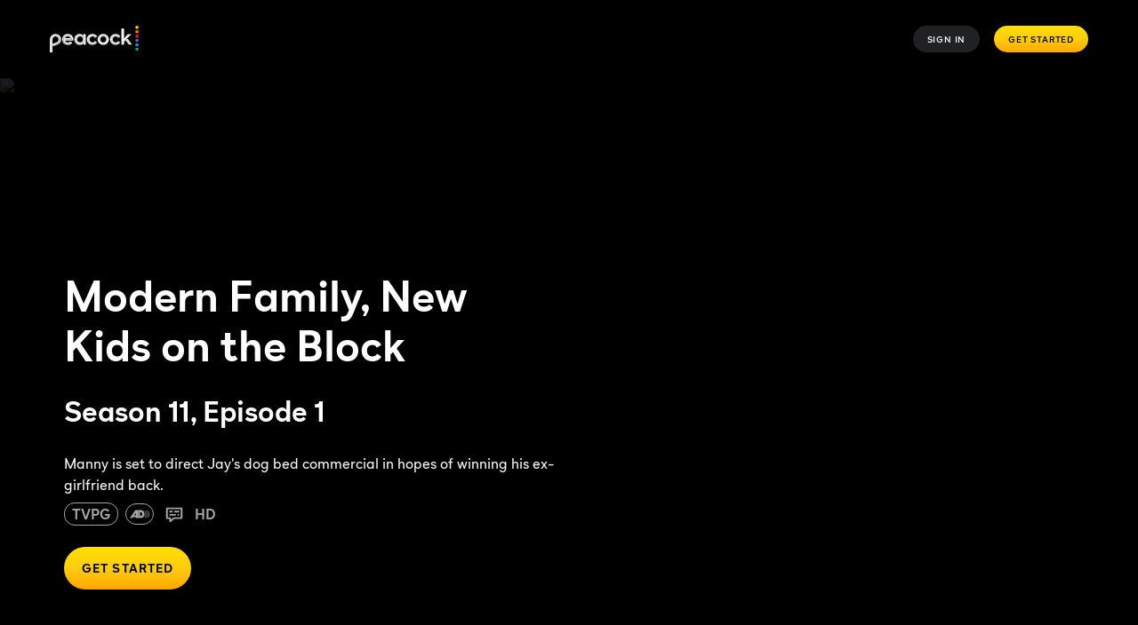

--- FILE ---
content_type: text/plain
request_url: https://api.ipify.org/
body_size: 29
content:
18.222.233.200

--- FILE ---
content_type: application/javascript; charset=UTF-8
request_url: https://www.peacocktv.com/assets/peacock_common.js?async&seed=AEAsY96bAQAAiU5VQ5xNznlRCfMzorzvC15QJ1HjUfUATGRf1A0OowM3vEtI&q5VwYrl1FT--z=q
body_size: 163902
content:
(function a(d,i,Y,Z){var kT={},kr={};var kA=ReferenceError,kt=TypeError,kv=Object,kF=RegExp,ky=Number,kL=String,kh=Array,kK=kv.bind,ka=kv.call,kV=ka.bind(kK,ka),P=kv.apply,kC=kV(P),x=[].push,g=[].pop,r=[].slice,S=[].splice,c=[].join,Q=[].map,H=kV(x),o=kV(r),n=kV(c),B=kV(Q),T={}.hasOwnProperty,W=kV(T),I=JSON.stringify,b=kv.getOwnPropertyDescriptor,kG=kv.defineProperty,kk=kL.fromCharCode,M=Math.min,kp=Math.floor,kl=kv.create,C="".indexOf,D="".charAt,O=kV(C),kw=kV(D),ko=typeof Uint8Array==="function"?Uint8Array:kh;var m=[kA,kt,kv,kF,ky,kL,kh,kK,ka,P,x,g,r,S,c,Q,T,I,b,kG,kk,M,kp,kl,C,D,ko];var U=["NcAQmpvcNfnrDJs5a_rjL3MOVqw9kmfH","r_0Lkb73Yw","KsMIgKHePP64WJpaN5i8","r41n_A","svg","pqFuxdOHUrWQYKV_","Q5h1mf2JGOiTSg","AwLXSFYQh0Y","cNJw68CrA9--N5gCXb7EXQNcJsNssi-XFwG8","Infinity","KpJWvv7E","13qkCSxPknYXoBvYsRxE6tr58FM","0l6PDj9M3h5FhGqcxg","NWT1ZWExjR910DOJjDNRyZ-v1F35NPpItos","oBiBThs","kCvdQQs","OOwLnpji","4XW1bBd-wg","JrFym8CuNoKiew","Lxa4KWdvi1RF8WPDlSlW","QliRHi5P-X1jjSiPrzU","Event","UDrjZm4","zl-2azh4x14","94Fl5pv2LKKtRc4","Symbol","bP0tvL7pE9eHEelP","data","Tv80r6o","TnOmNS8ItVoD","kn26fj12nVk","NvlS0teTaInXUoEwYfyBZGYafcM1kjapRQ","7AbdS0YN5Cot3wv95CM66KDO-imwWug43Q","Frl7q-mNX4WgM60","yQG-cn1WwkEO9GG65HoDhdyA2kqpc90Voogi609l4AgGreIBmwA2uUV_X3wgx5OB-TyBwyKcvgsuyfU","VfUz5aTLav3eEsxyZvurMGsO","93vxcFQ28WJP_yuAkBVBoZQ","k8YWm6LIfPXmUfoQMI71fC8","addEventListener","hRrATg","Wfdez4qVS7mkHoM_","ERnGUEsfshEjxRyO9xhm_YSLxzTkDulgjIlqiQJ_tHV6g45HoBwO7jVeAhlQn9GE","\uD83E\uDD58","r5sRgsr1bNWUANtfXo7vflkcYOtthWazBwzuHaOjI-_5XBnTOP7ef6_OmYXP","toString","BSO0fiFR-m0IjE_kvQ","^[xX][nN]--","EKEpq7uJ","_Z0g-7w","qfcIjp_FSfvsG48","frV___qjBo2CcKcL","gzHYQVcE5z9oghmX919o9r7E6GKuSPd9mrlynw","\uD83C\uDF0C","B-wOguLrdfPlDI4n","rZVY6c3nIfH_CZhjRvKPKSIx","5_EhtKHA","UHzKAlUUqA","YGD0cTVx2GdU9i6XgWsOjofn3BbAMIE","e1yRHgNg2AFfnX-d-0czo60","ll-ZFQBaqkt1wA","string","O79i89q4eeqEYQ","every","CeoMkME","mPgOs5_2aNo","submit","lastIndexOf","pow","EZA2vKrvFd-ufuVWHJmITwlzBI9F6UGzIQrGT8v_YpE","Lq4","\u2615","B0yocyd9kgFKpHnV","Kdkwrrnp","f6ButtK1GA","CQDMWEUY0FI_hw","Kohp-tabXuSbScR2","lJYwurv-Gw","ReferenceError","LsoKlovTefvoOYctLJbnVjlDdPtkjVCtUSCHAbyDC_M","IwyWBRAOi3oClA","abs","865R3tameLCnQcE","\uD83E\uDEDC\u200D","CSS","B9Q5kLX1Zt-L","JFK0EDBU3F1BpyeQlA9Vyo_xyUnMENNCjbE65goTuUBO0pBV3XcbgGRWOAkX18yG8SPZ_x2VgjtYrYNfKc9AGe3SIIJv3gjW6HkbR44TLsRbpR4MEPwc2j4q8HWT","S3-UKRthvw","wm-YKgBr5g1Uqw","Q6R26OKnJs6AfLdsAIraFw1nH-s_mWLVfw","bzuEDi9F3A0uuVmpo1Yt3PaY0GL5Y4Ytgbs3hwM","hrZY1eONZt-yG9tma5PmKjAPAPBn","ZIpY1Ir8Ie6gWYt7EYuidy4Rdr4twWuxHnGgWaLMRe71Tg","forEach","-ttn99mvVIfieYkWZNS3SV4DTfMT","MQvVWFMG6zlp","^[\\x20-\\x7E]$","1xbqdmgq3wYao3Gemw","stringify","NDKuNjV8wCcL6XPlxQ","0Aj_NW4qxRcWpzHc1HUOh9z7wQKzYZ5G8okysUg78EQa4b1E","\u202EtEkdXdKCR\u202D","hhLZRn0IoTAa","7rBUzPCUI4CbX8g","KNoehL8","-2\u202EClhqqcGun\u202D","qhDGF0U2iQNe","egHOSUkErSE73AqgoiYz6qPL73L0Sv5nmfcswTYfg2Zh9ZUFryEpknNJW0gQ3OellRDs","KzLIVldn1g","sort","YsVn-9mjVbE","SbRYm8KfNofNdI0","56V26ajUD4ibe7hVNu2eVQEuVQ","dDvEW0ce-CAw","kgnJYlc4myEhy1ylrF8n7--FrDmh","SMs4oP7RVMPZIrkAdeOZDQ0","rKxw3_6CDvG4","pUKNPiVX3EtVtnPX3nVZjsC7gV6PJZ8R6IsetBl39hMaoK5h30AilEh-H2go","tV2qQD5MwWEot3k","assign","ccUQi5HsVvHBPoog","\u26CE","BvYosbT-QvL6II4jD5n5","-QafBhBL93oDk1Hy4Q","vNI2tofiUM6JX8ctHrjn","E9MCouU","JaZm57iKCZT3V_NUI738A1pU","scMtj5zKN5_gFfA6RvySW0FVD650xDU","wq9m-eOm","DXv-bGQ3uVlI-ALvxQQ","iframe","innerText","B4JOisuNe_e0WtRrd-OpLXlEfbsm3HPsAGzXQKeDWuHqS0qsdaTZJrjLrIXGUyJsEch8bJEnDbDe","5cwno5vqOL7LM-osRuuOXHt4","wn3aS0AK7wUR3kw","ceil","7vc","nbEJ1rDIZt2pQrlzZQ","BLRw-6WeXMKyJLlNK7L9UAEyCM9K4Vw","6rNO3NyOKp-8ZbYjPrmmbC97TKs","gUSJSRNCvVs","n2CKOjUI6lxAnV_w5E54v8I","hbZzzPP9EMXfb-V8Q9u9BB4HD5Bm1VrcRDubJcjFcA","yLI","QiqIGyhU6hpL2XDip1ceseQ","K4ds66LDK4egUKJmXg","RmeHBl11kF1J9Q","hc4RzIjZWPbhHslbMonUaWJYeKtOmGmaTS3SRviEGw","map","5Q78YDoe1k4MoiLPpylX1oavgE_NbccT","ubtfnfSoJb-5Sg","round","P8U9tZvpWMXS","RgqXIhM","kWSuGiJRkg","cYRi-eS7AYA","8cEkw7HjSsPbJqVu","PaBkrcm2U6GDJadQWO0","MjzqYWUZnzEU_y-o","MKdcyoq-JrOLSsd5GIfqWCdbYbh_","UfFH3NGNc5bPHoQBOdqnKkRdZvkywzGuCw","parse","bVKYPxRp_i5FpXw","Cv0PhMXgY7z4G54","JWe4IThk0nUP","AT_jd2A5mhUXvS_w0GgIisi30weXc5AGp8NZoF1iuAcNpc0piUx92RRgRmxyp4PW4nCDy3qX-lFv8qc-b80SVLyBfsosuH2Y6EEpJdBm","zzL0dw","slice","f5Qy7rQ","gTLsazRaqA","9XaVLxtP_ThG","ioZ_6deCBZSp","\uD83D\uDDFA\uFE0F","oTGVChM","floor","jmLmMEEygTBTsEKF","h1WSHEVmo2l23kXozkANpKCS-GezU7p5lg","h8J9_Ou1BqT6ff1-A-3VEGI4BYwQ_UuYcHWNaIjNQZaNNGu8QZayFcim4u2x","WBPydmUwvAwO8hfd","n_wD2IjTEObiRA","moY7vL_fBdejJA","reduce","3QHPGmYE_nQ1-lH78g","f2SpMwhi1kFs","mDvufW4kjCYb-ymIhw","nd8dhtY","Uint32Array","lFT6amI6","Bx77VkYe6kM","K3OOGRle_3Ft","Gxn0dEY_u1sE6g","PlOkNRpm7nkj","KR60PxFkyz1s_38","POgOkoTpPeOj","yvkar4f3Ndv5AMgwdNDwZGRYceU","pFmJEQ","setPrototypeOf","3jzhJ2YknwIttVDe330","nkSQDylk50Y","IZgw4uCCVw","src","split","navigator","qCbq","max","aQjmYzgR9mMqgx7EhQJ0_aaV","DRLRThFBjxQs4y3Msg","VBXSRmYOxA","O8IPgYjvL_mnA5RuApu2LXYmOqZ2","children","hidden","ecse95DjV4KqCg","xRE","3_9Ix4uc","GogAjZSmTA","WeakSet","H8Fz6POwCpj7LLhdDMrXG1wgR4JXrwG7Mw","Float32Array","(?:)","m3X2H2Ql","EzeaAgBfty0f","IrBg5dqSGd6PesQ","avBZh9iTPb_5DdscHpb5fT8XM6VNkDY","wHKpeBlmzlBf","F_M","S1E","hddh4cipCvw","OffscreenCanvas","O13FG1cGgSdf9h6l3gFrt7qV","input","Error","nhD6bXk","YIlL2oS1UpLWav0G","yHivdTEFzUUc6nU","ACqqdz1s-A","ZDTRd00Q","HLQ-5f7cVcmKf-c6Tv2VBUsTWt0","Hcl98O-oT6PlIb4dQcPgFEsxecIZogrz","oUb9c20-wxxhrA","wxzicFoWl0Q","0kC1N3ZGqRB-104","fOFSxNA","KtENr7HfWQ","RSO_fAVS9Xg","62OmbTZqkw","Fke8OQ","4G-vJDxe8RRlq0GW0nkOkY4","UPdi3Ny7","hNJF-9a8L5j6","zuQqu-vZS_TEHIUbcPq-ERkYEg","KNAFjIXHYw","jmuHBUFl63lmgBa1x14xp_qGunWyAqcmxe5jn35ZynE_g59N7XoJq2cZJlRIn7nz31_t-1LyiG5V-Z4NWasqDtn1HqRYhQPugGIGVuQIPOZZ","kL8Rn6PDTrraXvk","8_kUjdq6VNzaKw","lniyNj52kmJPtDmGyV5G","CQ_UVUQTpw","CkQ","TmbbAAwkpyU0gBnDhx914b8","giHPR0w2vGUM2R25-ws796w","GUi4bTBn9Xlar2_-nRY","configurable","Mccx3a7RMPKsOQ","ZSr1cydCgAF-9y6Y5Wccl9D_5A7ELdJF5YJT4A","4p9z5_a3FZijZawEFLvJTg","match","sOo3sLjrTonCfPc","8uNVheuLArTDOw","S1C7In9Xsg","fCWCGw","name","KCHpKF8CmxUG_mo","PVyZUgZA8m1t1BU","2utQ0emOQ9LqR5U_AqXzGCBA","d7grrLv0TsaqPupLRPOYFmdqFZQa9gaFfULNOdHkYIamclqkG6amXMfjy_n8bFk","2NRk7KyvGIK_fuJRMIXUTXlhQMlXrkf3NlmRaQ","XfIjrqLlRYI","rIlI1u6SCqSt","OVbaW1cDgUQ","xhv5Pnk","-nbXTB8QuQ","global","close","39B_64jmD-PJaqk","-IZb1NSfJr2wTdJzb_GlAFIM","\uD83E\uDE94","characterSet","21","DQjqPkAvhBwR-Cs","LbZawJ_pB52dbpVMY7DQTQE","hqZs7P-tP9GFSaofBpbKS0piIvsitEPOZkQ","vdBaxcaSAdvwV65iarrqFTlCEQ","c8N56uK8Q87rP-UbA_fPXR9tNcwr6BGUW0TyXsTkNqiIXSs","FynGcl41pF0V8Cb5sSdW0LLbtn2e","RATqZ1c_wmcF_zjzkSpdjoKq70w","TrFq9LKcG43QXuhCI68","-qkPhZPWLOaXR9xvJaCxdjBKPbZ80HiKGDP_A_PHJ6g","t-sQqp-Y","TalH_tSO","UA3NT089szI90w","q3mcBRdLv39cxRie","RMtY0fCXG9Hv","RDj3Vlw","replace","B5RO-Y21I4zJfcN2","UvNZysiGew","2Il--YCGG54","toLowerCase","IqIWg--T","3MV7_f2xK6b0ew","iz3dRgUqtTopzl_rjwJ7__rX6mr7H-Nnh-A7yWwMgQ","9KRf9s-jN7L1UctXZf20Ow","kZI1teHORA","getPrototypeOf","quM8naHTH8_THeUgbw","getOwnPropertyNames","sin","9R_GAkUY5X48w1s","_CP9IHol6hE","FALSE","removeChild","message","VOU2uYXpd_3TOvwFQomReFY4db0","8j7STRAvyVcGtg","Zv9VnemRH7XWAA","BjvWck0TpXgI5DY","QQ3fQQ","\u202EClhqqcGun\u202D","rjvkOmE1lRxJ7QmEqC0g5Yvq1BD5J5g","DOM9qqnBBNKFIA","kjLrdjEnnQ4C_k3AvDJ5zQ","RJpwseW0ENmHYe1FT9uLCVwvW4Ue4xjCIlP0bp7oc8-BbnSLUs_9H9Phx6j4dgpTM-xZC_oCKY-1C3n11wPTvncWykWk","from-page-runscript","NYVhpsC3daWUJvM","-T_baEssszNxyF_p_HEts7-YpjW_fr4-4slJmG4","set","EQr8ChZr4A","jS26OyB1wicbjF3Y3g","2INw-r-hD4WEZLVLCaqMVAU9RM5L-lrUKxCCc8y8PtuCf2CvDpW0Q5C-n6iyZFcNN68","qi6Xb1YE4SVSlxe5vw","EeAOko_Na-31B8J9ag","detail","oyfbS2wytyEL3A","Safari","N901mqvMAA","1","Hg-FGldysg","5r97_NutE5WHU_hQZfA","V90UxJrwafWgXsw-","NEWIOiJE-m1vhxo","sj38M0Q-4Q","BlewdChyyQ","4wKjdEtw-GA","VTH1cXwyliUY5DKYjxA","PIpF0o63JKucX8x-F4DbdXZ8bP9tiA","head","V7hNzYM","G3-mODxr9yxGvg","nNchkfHJRNvbBPwVB5TaSw","f1K0IRBZkh5GmQG6vSVcng","S7BS0J6lJpk","rKNjuMaOH-qs","TxaVVBtA0lQ1mW_inF8F2dn_","UsV48f2uc__KRKAAS7DU","hQuZNQpY5mM","FHC0LAZ3","1595","urM4oa36X6yrMqggQbTDEzYge4BcvFXucHPdLvzKE_KOPWQ","[base64]","6QTISQtx","tm8","gmGITxJ5hWdDjl6Q","BjfpbXg4umwE-js","form","KYc","ip8NlZXSY9DP","5GOvJA5iwU19rGHO3HoXhMC5gS6ZJIMB","KnXFGlsCty1P4Ril8wVgtrOV-nfDBcZy","GHKWPhF0uVp-rUyH33dk4-jO","OxLBX1oWlUMg2A6krA","join","nodeType","8U-fLhl6uE0rgSzU","4GSPA3Zp5kNrjx2o","dC3MU1IR","wjSia2gd","EPIxr4TofQ","LqNu5uijAqOtYM9lXg","lESSaWg1yQk","D7Bw8a6cH5fiVP1X","4DLVZEA4mjYwzUe4sGI37viFqC6hcr4j7Zkej3tkyWQos7Qw-R1w6k08WWpyp6H0kAe0lW304Vou","tiGSGD5AjxcwlQ","GH4","d6RAxc-ddqW_Csg-J53xeQ","2Yd246SHT_eZfac","Cg_waD8g5GM8nATZkw","dispatchEvent","6JRHyYHRFLk","lQHCS1YbojQ","lZ0E1LQ","w7xQltqZHg","LtUanZ3QefXvCMN6a_bkKXMeCO0ogTyGESf4CeL-Ga2gLVDbfvrwd-2alZTTAj1wSpk4IA","CwbqaCwIhhQL7WverDpAzeyq6BbLP-QB8oE","9HnccCowhA","4XaBFkt5_V5ctDc","XI907KOeGZiKdupJJqHZSlhiUtpZukPM","3T_zfDADlg","oTS9Hxxw4yEcgHyZm1wO","NTLHFk9ZmzU","Y4wfmI_AevKeCs5kevXqP2oDJ6g_0yiMCnbqC_LXX7W6NS6FL6fhMeCUyoTSEDdjSY8","5KtR2oq9PLe4X89nEoDtY3dM","wOJz7emXFg","nmiGHhpH_mI","href","u6ht4ue0T-3PV5w","aBzpQmot0Qkf","8YRk9OuoB56ZeLI1BoyXWQ1lWpNZ_0T8fA","Lc4","fvMr66_ze9zhIA","pKg-u5H4S6q2","UNd16dCgU7vtP6c4Sc_pHFQ","dYcahZvSf4alAvki","YpJggY_ILw","sOFLgdyZIqnIXw","__proto__","l0-VPxtj-m1hhR34","Ufg","MpInraj1Y8OvfPVQ","htsSl8bUVKDJfv0v","g6A","31OsJzh4wE0","defineProperty","XRn6Z3471hQP83-FnyZX3p_kjQ","9mO_Di9I2xdf","He4N9oXxPNWWBMh3WA","NqJ-ze6SLsOKQg","LeRcwMqKL5LTVdVKb8qkOHI","c75v6-ma","D5J-1t0","LF3qYGoDvjsn5gq8ohU","createEvent","SXm6LiJs02kM-w","ZqVb0o3fPurmWZc6SIyUM3VQSqt8g30","charCodeAt","6v0bzZ3JHs7uS5UZPpPDYmhQJfpRimyeGH-PCA","WimQYCFL9FgN0Do","symbol","9yX4Yz1S6H1Z","oJNks-CwHKGXfg","OqIno5z4c5Q","-l3HRRYwrTtSxx2yzlEsprWAi3-rQr0r3q1llgYKyzY0hIoO_VQK43xLNkMR3qw","F8538OeoEpr2YvZeV97EAkIoEYUMtwqqJxbcItPnc5uRB2f7S97MX82xpLD1JBdAYahUTONLddD_Gms","mrRD0L-mOw","HSDEHlkGyQ","fbMilb3RTIGqPPxQTcWKTUhxVA","vv9g--qyPw","-rRJwcevC4XuZ7cJLKE","adgl6Krsats","hrtw8tG3Fp-mfttTTg","jdgoiqTFGs3aI-0OQdfIWl17Q8AE2lXIV20","qpVd3eGNLIQ","T51q6_2mfaSUJvk","a54wxta-A60","evdBy8SvdJblea8HY9WvSQ","T0GJWQRUtl5g3VmzpBhl","UE6lKS0","zyOIAWo","ecU16bX9V8j_EPRTX-rfLUZsFcUx9VfKblX7Ktjzeg","Ywuz","U-R39A","fEC4fSBrlgBeujacmxJ4y4m3kVbWOg","j_V879yvNaL0G75I","p2GOBlkQ3w","ImjmKWMigyt32SixzQ5Th4ey","Yig","QsNz5_G0B7vvL7tQCA","indexOf","dx_PRw","iIZC4A","dqV46rWGfLo","YaZn2PikIbyjY7wfO6qGSTRrQaBa513lP1I","length","2Au6OCJvkl8p8EjahQQJ","1TT-Hm8","kGW3Kwhu9jRHt2CEykAd-du7-S3HRasbo9sIoiQI4Q","lp5P0NyYPtiyQZ0KZp8","mnq0LjhzzEdGvGnZ0GsHl9upiwaGNoga4pw","J4t38-GqQau4Xtd8S9qz","zvgBj82Ca7L_As1iBQ","filename","UrU","QkK0K21Ly04ZqiCO8mwSgA","QDbsb3MT","6qxe-tKDSqKGQZQ7FITtTyw","ilzMA1oWng","KjqPHDVH_AxQyG8","m1U","eHWgPzJ52l8Gg2jHzA","Gx3iJFU6gQEE","F3SrYyR1","kD7OXG0z83Iw","appendChild","8Ppmr-SmFYjCOeIjFK3KSREZAJJ-pAvYO1P-cpipNd0","hlrucHQq0TZ1gjKX0xJ6","UNkBhIrdc-7jJs9rYef5OGEoF_0ykyeK","all","Hel$&?6%){mZ+#@\uD83D\uDC7A","\uD83E\uDDED","oYJA68rTOejjCsk2","e8YVjovL","JqpN1eiDOPuM","attachEvent","tagName","RQCKFV5893ZAjkf_ggd89w","Pfglh6H7GOE","gS-BPRoWjQ","Au5UhdOaHLLt","a4Bl","PwrY","bVKpci5mxiEBqEDc2Gk","0s0w1anRc-m0CN4","Uqw","lhiyOA5trzcQtQ","rneQDUlw-HZikgKR2lQsow","g0SYBVwxl35OrEyMpyAtqQ","host|srflx|prflx|relay","xxarHT9D8Bkclg","true","2WWiZQtn23BKhXDcwH8Wmsay0QQ","HKJ6teeVUIiOLrB0UeuHCER4X5cX7BzOcgA","WsU4nqSVY4ipe_MK","VT7DL2cjuR1HzwA","pDLVLlwaiDUh0AE","CXf9JXA-rBJh5TmF","Gp1w1P2qYw","kqQmtfO9Rsn3M70WaQ","gOMlqKj0SpTQNOEHZPOmNC8ebo1nwQ","U1WvBjNFxFhbmT6Thh9Q3Izj2nbUCM9Guach_RgA","Jqg_vJn8JqGZLvpRUdGBfUEteasD2zPYaE7ce_bDVbSaNQ3wH4SbXfjh_KL7JwcDTQ","Date","u1u3ZCdlxQ","AUDx","vLdk9PC2JOKiaJFmLanheA","ZyDwazRWhmcE5y7Usy4O_oqi7xyBYtQ","69MHz6jGUt3g","lJ87lsc","enctype","QfJb3tSEeJDeEZQic7DJL3cISw","f9U24qvJW8Tg","XM8by5TIKf65GZ90MbG1P2kMY6wuzjijGiX5HOeHW-L5P1WcLA","x2SnOUdzjg","CCXHU0kW4E8swRbKuwB0sJ2P2WWpGP482I48wAUp-D4vktE","faJ94aPCL4mPa7Q","O6tR38iN","PfcDq5bqdqjWJc1oMNH8PA","LN2","y5Fa2fq_Rw","Z9cZrpDzYA","any","querySelector","1mmNRhNC4nZ5pgfd6HN8qqD-lg","Tpd487zfIQ","79FGxeCFX9jgVw","pZVByIiRDOKNO6U","value","jlO8MQNs6wxYvlSf9ksfnN-F","hL4v_LHJQP6iHuly","JnrHQ28fhVxmsAnl4AE","6\uFE0F\u20E3","fireEvent","ZPY6lpOXYLG8DA","wwjgZyojlRVP-G4","Sbd15vyqDpOfbf9hR9eKIH8-","zI8yoKL3C--GbOx_TKLJ","RangeError","bFSITyJA_0c","apply","XH2Cfw0","Object","BCrHTUcUox0byF6k8hVm","FTb-S2sypEYixA","call","zkiIEwlXult01hCPuVM1vf-V8nugSL14hagk8Scyr2M","dMYzhKv0GenbO_kUW8E","File","min","NgfMGG8NsD423g2mvAR88Q","mds1rY_xO5rL","L2yGDkJtmh9F8g","zFOhIjFpl0lt","CasMlb7JJcKNFethN6XRKTRzJ59-wnvl","tHyvRCF4p095uG8","hY9O3tmDOvywX5BnBQ","querySelectorAll","trLK","Float64Array","Oxr4bHYp32oGqH_uxzNAjqSgqEXVJ9IC8Kt3_SQWsg0","error","Qli7Gjkg_DE","4JQ554naeNW5Wqp6","uIxT6eSpeKWhUJhE","5gzOA0wNtgYnhEL5","wZJLmv2UPL6sS60","Y0CsMRdp","parseInt","iySUFxVb5nkgi0zj92I","PhXocWo_iX4P5T233SVdkr6q7B7NKMhKp-ZKtG1ejlZZ7LVnzzwjyx9yOQ","yR78aW4","pdkt_KXzOc_YabMvHrTRX1JuF91qpxOJJkqyJ4P1","9vc5paU","K3eaMid_","QI9-yPGvJ5CcfesFLfmHWFw6","closed","CustomEvent","9ugo6a3hXdXTHutIRffVD0xnE8sN7krAYFfAN9b_foyGeCLySNOtCYj8ivz9PwpFPvdeB-daJ5KuRyHs7xbNvH1XtBw","68xusaCfKw","initCustomEvent","Array","gQjbAUoetC4mhUDs6VY6t-nTsCeKQqBgzfgCjjkP02ckwtY1oyhGqXQJYgBcp6T3mh7z-wOixgd6ibd8UYwiQNb9Ng","hasOwnProperty","_4dIx9WCF7GqS5QFMYb7YDFZffFPwHjtDw","7BXXXxpzuRQqwg7lkWsfyg","performance","y_5y4v6cDLq1f4k","[xX][nN]--","Function","TypeError","number","Vvsqp6vsTIvfIcoFY_emJC0","bnKUHF8p0X9JrA","status","ZnE","multipart\x2Fform-data","complete","W5Jy-qKWBYqTf_1PKq_fSV9h","LcIusbjmV__T","bdhvuduwOL7OLdwMG6TrSTQZL7M","u2yGPA","8yvCXlgZqDgv4lDq4Xk6gs-Cvwm0QIIh","LWeBMzp452E-","wfA7jqXNQPY","QTTBAE8J","nByUGj5Ryw4r2AOz8Hwn2uCchkugb5IphLgsiQQw0lQ","constructor","\uD83C\uDF7C","clear","L5RA0ouzOK7XR85yEorcPnhldft0","hSGvICJ621czrGLW1CITj_nxhVo","k7tP9Ns","wmfZF2s3gBZ1p268vDw","lho","JVTk","push","unescape","wmuMCRFW4EI","fqNN1OOMbsY","jRfaa0haqy8j0V8","Wz7OJzh9sFxi3j2tzDczm-Cg31zI","^(?:[\\0-\\t\\x0B\\f\\x0E-\\u2027\\u202A-\\uD7FF\\uE000-\\uFFFF]|[\\uD800-\\uDBFF][\\uDC00-\\uDFFF]|[\\uD800-\\uDBFF](?![\\uDC00-\\uDFFF])|(?:[^\\uD800-\\uDBFF]|^)[\\uDC00-\\uDFFF])$","enS5FytT_A","MoYOgKTLUZSxQpkpaua9QHoGHNE281_hHiCzAQ","T-AyqbHiW-LwJo83Dpn_RSBbe-Nrr0S-SjI","getOwnPropertyDescriptor","lwb1ZAhaiB4I","charset","nyv7cFIgtVkH7SHPjAFVlJvskmebCeFa-A","drxkmZTfMMrW","pRLud0U8uFU-4C6D20YF2d-mhX6TT79w","NBzXQBoiqxgm91fP1wp8","uIRoufCqCYujd6AQHbKBcg","LBb1Vjk","Q5Ja4MCsLeqmYK5VX8w","kxHPUEAUnmwBww_euSs","DoZLzcerU5XWcPYae-HEVxJ_U-UWu1TWIRfVOcyYEw","cI1c-omhNYvb","JjeOHDJY5wBG1V7mrks7uPyl3g","JDfBEUkElCUY2A","IKBwnw","ktg4vYD5CqXZKfg1Rd-WXmJ7MJZc7Bc","qvoam6nwEa37FtY7ZtyoZ0xJArh1","Vbl3otW-UsWMb-ZQaNOcFEtsc4IZ9A","rbFhovE","pvxr7-azKfXW","TtY4oObPR6fbOO0","ecoGx4HPH_LZEsAZeajWbG5E","decodeURIComponent","\uD83E\uDD59","getItem","MDLBQBs","jDOidXMH004","OF29PHxZxg","^(xn--zn7c)?$|%","Promise","igX2eTwS3AwOrDWNvClN2oHtn0_LbNwP88JJwVZwl0s","sAPsMUo_9Q","-8kA","DEqhCDI_3VlHui7BiVk4hoyayVTFQYEW4P0-jQoOsBFThP0Z2BwbnW0Hal1BuoCAmiLE9kyI1FYUquhfNMYRTIDLOQ","B_lmjfGMeJk","qVWRKAde7lpAikU","MY8gja_lS4bNfuVXEfA","sc9XidyPNojNe50gerfmOjAbcg","yF6MFyFKomM9hwrEqgklqP6VryX-","GOYhvYzsVoDDOcUH","filter","Mki2JTB20ElDsw","body","\uD83D\uDEB5\u200D","AlvHY2ImmnNcvC6g","bM5pvcugG7E","uSSFSB459A","URL","1COwencS0Fo","V7Q","PDTrfWYynzwO6CGl0DZb0pbsxVPLNNRDoZYcvh0LkUtXrrBmkANtzFludWwl7__csS2VkyWZ5ns7keFUZM8Ldv-Qb8o7pXKA7AtBS8shAoUk5C1qPtNKsXZciy4","YxaiLytl3n0-_yOJmwp8mJzw2XjDe9pD_ooB","create","ibVU1oO_JpWzVNFvC7U","\uFFFD{}","hasAttributes","7fVpoOupGofNNu0sH63NWgdDAdx7qgbCfVC0MZy9McrYOzfWQ9jve9OrjOrxA0BWO-9FVeBCadO4SXCDxleJ8ysL2g","JqNx66fL","VsI0suQ","VmD0OSk","className","crypto","url","object","ZniYWR1R7WUNv0ft9FNvgPSevH-cWeF63w","K4wE14HWYIaz","8zaQCT9B0gA79lKlrV0h2w","FOU77qOdTfSpOcM","xQ_3DHMQmg","SubmitEvent","TyWIPh1CsQ","XWyeShNajX17yyOItAdy6tvO","foMAja7dVZKqC_AYMuK0XXE","ReQbtw","d7NX_vGuKrHjXO1Lfuet","4SnkbmUtjQ","textContent","oR72ai4W","SG_gZ3Q","yZlS0tWcObjjXJg","ArrayBuffer","click","t85i9Mysbw","OalIy_meV9SaXtdrfeuqUn8BVYMz9gjbGGLmVt_1aY6ZRTvBNL62bMbKypLKGTR1O6hnAMMDNq29BEK69g","XMLHttpRequest","console","\uD83D\uDC68\u200D\uD83D\uDE80","UNDEFINED","[base64]","NAutMAk","oVauEDpEjGEdtTDUuwFd_w","ezb8cigTxA8yuSaeuTBq1Q","fQXJXnYG","Image","yJcVog","mjfjP2QcqSZo3ROpgQEnw6_b","wrl69OHROA","isArray","Z3npJ2g4oCY","ZJhZ08WzP_CZ","uTfcQBs","MVvYX107gBJa_zaVmhUb_Z_7xlnYFcl0-w","bubbles","SKZu9-C-DZjAU7AEEq8","\uD83D\uDC3B\u200D\u2744\uFE0F","_8EzpdOTQd7DLvY0IeOLIkRnBc0G","ABCDEFGHIJKLMNOPQRSTUVWXYZabcdefghijklmnopqrstuvwxyz0123456789-_=","\uD83E\uDDF6","9xL-UTscgQNS5nrDpCc","frameElement","B8cVuYbwJcagEKJJDag","JTfvSWl3nlw","TOEdprv0U832IP59XsLe","TPM8u7v2X9PJLvZPWeGIEkQ5BI8MsRqVaxTPJMj2dYuGOCv5WNTzE9jjm_z3JBdMd6VDSelGctbuUCH5","1jX1GWQUmWYAxQ","UjLtVxVUj1lIrj72v0tPsg","4cwj2LrET6XYAA","kkXvcXMr2jYg","IqZsueywX4irM7xqfuqGHw","GivdfUY9ol4h2Vn16H0","8Opby-uDRN7gVo0rZ4blCjVSDA","gu1o6PSyDP_jZg","TCX0aHkv3Qge4mg","zecOwYnGcPywCPx2eM7eEXI","QBs","Jy4","r1bvaH8wigJu-n3V23cWh8uxo1mWOZIH45tVsUdRoQZPn_9x10B6jVN5GWppsZjW7z3Xx3zJoAQ","XjvAXFYfrhEq3lO08RBh55k","l-4nuJr2EA","9UKSXiZD6XxzknX05Fsytw","1GvROQ","179tiw","70","05Q","426fd2Um","PaUdhw","ipFq2OHiG9TPfcI","u5dfyMiFEeW3XJk_KaTqaX9KDNQ3mmnqSXY","xO0OjsnmZ_SuGpswQNo","AHK6OwQ","Wx3HJzVrk29-_i21zQ","nbM4qua-dPP3J6Q_buyJAQ","\uD83D\uDC69\u200D\uD83D\uDC69\u200D\uD83D\uDC67","p3KdE0wxt25-wRH6n0grvOzO9SKtHeE9nKg7zzFQ3g","Cswa","VJN86q6Ia7O8HYwWDpL-YTFH","aq9V396ZcL65Gow7btyqM3sSbOgtyzS1VSSDb6Sab-n-WkvxNeuCJbOcpNQ","CLJGw5m4VI7Lbw","eKN_uainTMw","KpM2sJ3TaLyIfbEaRA","RroIl9TUdO-MA5MjQennIAQXO7os","TRL9cEI1slAH8TDCoC1FxrfPonyeKdU","t_00ofo","removeEventListener","cb4tqr3ySMCsOOxNQvWeEGFsEJYc8gCBcnmHNdbjbYaSOke_ApLuQI2-","fromCharCode","XZEU1og","8pVI6tS-ZZHmdg","width","gCrnQV83oTov5zOKjyUOzrr4zRfeZchrrMBS4lMmoVlP7Og","location","NadT34i1MLqNQstkHITSBA","action","application\x2Fx-www-form-urlencoded","wIwGn9KuRPPIH64tWN0","JmGWJRVq8247kQazsQ","U1aYFlZy8WU","HhSdHVV5-CwGj1fB1g","Y8UotLPpbo_ALekBZNuaBEEac7hb6wA","mcRz5ceq","Do0lrIDgCea3fvJ-Hg","f3qWFFB0-mh3kQek2kUwra-crimiWr0_wrponCNe3y4jnJQS9nFc-GRBJF8cjvzvxR7g50yg1HRL7pk","J_cVu9fyfc6e","Reflect","gByUGghG60EPjE7u6n9msvo","b9I966vK","oH3sKjcCmhZEqjnj","now","r4Jy0u3tCIWwYPsdR4PkWGFEAJwXlVQ","hXM","Ej28aAtzyUMb","enumerable","0WGl","d8Jz58y7V7X7fZYMRsy8XQ","G_A9sqLLeYbxPsk","onload","tnTfX0EMqwVe3FT_7HZFoOyEsA6oFqI0k6hlinN_7Bo","Lx7PGU8AsBkuyR2nqwV34rrTtmK0","yjORUUEw63ks1g","MiujcT1W6koI5Qzj_n4Kld-J","y8c9uOHVW9zZOKIAYu6fAxgg","QMdX28Ot","auQwrA","8krcRBNTlCs","Sk__cEE7vGVO3ynFyBxEoIo","EXD1cCFh23dL5Do","stVs_sqmMv3XR5FYQIE","hblLs4j8It3vW6koXg","LRjt","8EaZUygk0mZpgw","r8AloqLvRsrQN78EBbvXXh1jQ9NOpEnCNwWIfJi3KNTcexP2TdyvDIS3hLmjY1YUcrRbGqQHK42zLWDru13Si39YuhPzZqxEeIf4-RWzjUX6MaTnt0qaQK6xVd4wNtuDxweywwv2lLhOmCWSLxQdXVzmLoKAXqdtIPCw0g-ORwNFco8Y35N7gSwr_Q","done","pop","VXKuNWBVzk5I","BXKFEkwjwFc","e_sm4b33D-DPeecwCg","WwWrOzlDn0w","0","IySmMWtSzGISt3H5","o2qlDBh95nh4oQ","h_sP3ofRG-36S5ENPJbzfXBMNf9JlHOpG2-THLY","sKJio_GrCoqYeKcZBp3aXAFlDNMf4ELfLwXVfZu_NsDBA3eiApnLVdHzy72qf0AscrsUGeAIa9-wT2DpoQ6K5X4c8ka6Iv8","Dq1c3_K4afavW_xDWce_YFQj","r7IjsfPnTw","2YI1sLq8KdO1K-lX","66lS1O2P","em-keSdx0EUf-3KChAgHjNypiFiQbo1EtNE","cwv8c0hwkyJXt2a-","Ed9Lxt-fNdbrcKI0","put","PdYMjJ7I","wpxS59b9PPvACZtlSuQ","zRfqeVFWhjw","RegExp","-_xJx9yp","QpVLzZWjO7WmS_51HI_Cd29LbvM","\uD83D\uDEB5","308b5180a6652bb0","QbJ24tCeVcqJe91_","GTvXcWg-iQY","l5tr587FOrGPedIpaKLLcEZuGYU","2X-CE09i7DZ6iw","interactive","_Z5tw-CFGA","ZxPZXVc4nS8","qugzsfTER87dEJ4LXOurDCwT","fA7QSkUolg","\uD83E\uDDAA","ZUSsdBlkyEBbqG2olg","xH75E2k","window","\uD83C\uDFF4\uDB40\uDC67\uDB40\uDC62\uDB40\uDC65\uDB40\uDC6E\uDB40\uDC67\uDB40\uDC7F","ldgso7_xQt3-","{\\s*\\[\\s*native\\s+code\\s*]\\s*}\\s*$","encodeURIComponent","cos","uVrMQmg-iQ","FDnwdEY-izgd6D8","7JoYi4bAYMrcM6I","Ovgfg63dUaQ","glaGAh1d4VpSng","123","qdA8mLelY4KF","3munIzx4iUc","OyXkbGk91n8PsHXj","JSON","_otYx53wPZ-0TQ","concat","443","wESgEShTwlIGuRY","2eocpYPtO-f5Gtg8dfj-","lz--c3sV","LRbZUFUZonkmxBTqqSVm5fLMuWexE-xnnLwmzSNMinMyu8cetihW72FPfwxZwfKc","Intl","fwTLTEwBqDFjgA7u9ll477TYrSmnB6En3Q","start","5oogjK7pG-euHfhY","pm-tAhhjznJ9pGfayG8","iNsHkJjF","OVTJBlsQpjVKwBOz7ix3kqKa_Hze","BXOPIwsR9iAi30-jpzRP_vHu8X-If7k4rcN0wichjkAfv7AnklMjtjwqRRAj9ru5tAn93QH97m5-itV8WP4_","esM9m7rQX4rXDMp6ArTuBjZBX715qw","VnSwTDdC-SAA","WQ7mVnUbghVG_ljIx00YtoioowifR4ke","GuYgj40","EVSQM3430yg","Lh7VFUIGiA","createElement","\uD83D\uDCCA","K9N3tfOgFKLieehxQ-eOBQ","isFinite","py_Qc10Zyw","2SGpJwNs9ikDs2iVjk0R5tux9WneRboXpp8TqjkI52VV8tA","M51w7rY","nuIMztX8O6r6QMYp","DC3DWl0I8F4","vZNU-uLXM-P4X_dMZPqWNTUqI5RL5XX_cg","nQjNZFsDjD9o","2W-PDFJn9GpRlR6ixUsiqfiS","top","fZZAzJTGDvC0cateJLqFaBo","tfYsi6DSQOWBOLwFGQ","Duo1sqLDcOfnEd5GesmtN1xTNf8","5jLVQ2MTvjo_zVXyzlkkqfGZ","6AaiYQZ3","description","NfMKgpTzbrboB81gLdD_","\uD83D\uDC79","NBbDJ28v3VMe8Q","DcQuxPvrPvXBaogjBLQ","3JFz8uGNCOSWerMD","UmSULhJz5Cg","LpJN1_C5JO-xaLBeGJs","-XCLCjdc7g","MAA","A7haycyDO5i8ZtJ5b864AEsdK74wxBWuJA","F5Fq4uWXOP2sY6NgHg","4WfgaHNj4R9q4w","HHb6WCVH6w","IXOUIxxy_DVojQW8sit8orrG42_sJuVouoc","-heIUB5K-nMKsVXuuXMh9f7CqiGe","KPgJt9DuadE","EO1GieqAIK3GGdUUC5z6USQBPLpE","cckDnKg","3PoGnqrZaQ","lKxy98vMOYCMa_A8Q6bNYQ","C1z3IGc1pg","X3ixeVB39AVYsH8","zgXieDYjlAAF7Q","P6QWj-_RYvA","I5F9p_SpG4CHdK1vau-DBVE","D2r6MWc8ih5ionC0hiM","eRGDbBVpimpzwQmF","[base64]","jzT7fHwxmBQO6TGIky1cz5O7xAfBa9tStoBe6w0ytgBL-qIznwNxlgprUich8Q","04pp5LyGFqiNZOg","5ma4GS9c8SpTvDiY","nEjpYFkv1wR4vT-8wFBsgw","event","80rGSRNckCUV2Fn_nw9t9NPT","xjiTAyBelxskgA","aT3NUU0IrT8gk07I-g","Document","sM9F2tiEEcTlV7d9a7H9HA","OfwdkpPGYqfEB9JLLtTlNA","LMIUiLncMfLoJt9PLpTsST1RKQ","7Y9vs_e_aJ4","0dET","rYxm6_SxEeGie7owZa3EHDAv","prototype","elqLHUZh804ErQGu0lYtzw","z0bianM61h4","\uFFFD\uFFFD[\x00\x00\uFFFD\x00\x00]\x00","\uD83C\uDF1E","MqBDyJu1Ko2Kfeh-Aw","TR7VFH07oyVhghw","clG6IwN0zAY","GEmoMmpZ1g","Proxy","LrksuZH1daWVe6YX","fxaM","V4t3veaMP7LaRIM2HpW6","self","80","capture","EXq0Ej4","aZ4xsKXSefqpB8l9","bv4su4Dj","xlqUKGgV2Cc2xUOa","mHk","rF4","wIFKitufOrWs","36Ni7e-9EaaMTO9Mc_qeMls","AWG3Mj94w3NWlnP2jn4Unc6_mxc","qE2VGV0AxA","NF2JKi9A1mB3mxq6pTlq0bjH5XTsPA","DyOSZhBJ4WY","WiP3emo03hIB0jSFx3ELu9K4wVGKablG-w","kHe2PmhL2XIqgyKE5A","RD3CY0cOjms","dFDnanE63zJmsjKhjg","K_ULhaPuIofkB6MpBYo","lg7vXnkkll8h1zY","WHzSC05loD96nFw","O78","cQfmZWEt3CcOtCU","QtE3men7","XkeVDyVc43BTxW2AtBNw","SBP3Tm4OnlQrwwzD","nWKADAtKtGhQ3xGBsUw","xm_YJis69xcjyjL6knJNwM_Vw1y3SuJS5897-QM48nBUreQO3AxImF9bPTsh47PS9iE","1lapLERBrTlb3Uye","F-g8tw","YxPgYHx3jV4q8ig","setAttribute","function","KJJ4yf-oPZXAc_U","\uD83D\uDE0E","sKNr6ew","lNEvoYjQUs6NMw","ILB0qfK1dQ","Iw6dDiFU3x5X73D0sVsUug","arguments","DWynIhgE-lRZrxf0jnMJsoe4","f22rfCk","CbBPwsi9aqm-AQ","UWCXIzJ0-C15pHXUrQ","uls","Gvw0vrL9SdTbIfJFWqe-Bk0nGw","2WyoIS58l0BJv3TC","X3DeXFkBvmQUgAOo6gV-4KnahG3EGLU2sboA4WYChVRuv9tA8XFOq2crc09OxKf0007w","CdkJhZzbb_jHC7kLP6_AXxd7b95Vgw","kaV96cKqV5ynWK86SeKUJUs2edMb5w","u4RQ3aOUfqOEeJYCbMG2","bslZifmXJrT1CdkZHpbsYzo1O4VNmzLjMGPJWLU","2DDTYU8","q5A-t5o","Y-UwuZj2cbXVJ_Y","GZsD2Oz-Rg","Uint8Array","BX6ORxJdnGw","a_0Rxa7RN-DlHw","document","onreadystatechange","KtIQqq7qRPL5EoRdcZf6","x-Mo5K36O9fdN-IsXqb3QUt3R9oguVXlIw","RjTlezJ3n1YW1hE","substring","18pgytCPeda1WI9TIpntKQAWQA","krly4pqrUoe9","charAt","MzzLYno2vWgX","G33MZkIS","4CbESAgkrCJv11HkkQp18LzR7nX5G-Y","XcIL_Q","\uD800\uDFFF","3E6HDxlKxxZ0nEw","DOMContentLoaded","CuglpJPkWpzG","UpF-4-yKKt6tY60","Int32Array","t2mXHQtbr0EzzEI","SSHNTFEBvXUs","Element","5xecHg5N31IHmUju6A","w1SSAx560nZNhh2PozlR4w","left","Oalh79GuCw","mFKkETNa0QlqlWs","9jL8eDY","fwndVWw","Math","gim4LUU","IuIzk7DFH-CcFpBIL4zTYA","7BHVUws9vzknq3j8rRhZ","type","0c446LD6M9TBdg","sBTMTxc-uzMx3Un_mhhe9vTW8nLsAft_g8ciwHwennJp","V5x5oPCha5GIOg","cBeOSTUl_3A","Nkw","wcMEnczRZO6rMJ83Xcqg","boolean","u2fMTFIf","\u3297\uFE0F","lme3PTx7kkkGoSDbgCMJn8K-hR7TcZkB6scD8hhV1FtX-A","vmvHSHAI6DA","which","method","WRvKGmIS8CR-_16u9A","TRUE","iR4","2qJd8sCvOOA","bcs1-PT9KNneYoEwEaDd","1CXiYX401CQqw0Xi1A","LRvGSEQKrHw5xhrvhxpEy93khmKNINpJo5Qj9hd_o0Yck_I0hRE","detachEvent","yHz3ATAHghJJtjQ","ZIRMjMWyaey6Qg","NI88-w","Int8Array","5-o","RvoY48nzCN8","sIJo2_KiEfW1RYBT","AMFExsibO4fkYKQ8PNf5ZBkadA","nodeName","bN4giamZTb_gEtYZQM2lJw","yZVLyf-bMYOBUPB5c-KTMkow","I9R57eSuG6y8Ug","2mCU","MAavOTVj3Xo-qz6g2zRCzqav2lrVLtFMqKZfux8TmFVVo6hjkwFgzBx-MT90rbns8jKQmCeA-kt4mehOYcACRryPZtQhoH2J3EhESdMoHIcp_ChpPN5K9DM","rzrVWxFukw","Cq1L2_aRHfe0X7xi","dZ5T18Sa","String","unshift","documentMode","\uD83D\uDC70\u200D","yhLkSngBp3k9qzM","([0-9]{1,3}(\\.[0-9]{1,3}){3}|[a-f0-9]{1,4}(:[a-f0-9]{1,4}){7})","nl71DBtopw","NA_ZS0s4m2s89QS1tz5g6OTJmg","HQmODldO5xcTlw","9","fDulIGR_019ujzSW","WuAHmMfm","cn2EC1xo","7s4dvo2PQrylRNUz","YrkYndH1eeDiUcoHQt2gIw","writable","gJpuv6ChZKHfKA","SDLOXQI_tQg_2F_Bzhdt-fLE-nP4G_0hrNQwww","DmiAWxREhQ","9odIiNyQZg","2-o9jLDEI-iDOYg","VVvfSlwXm0M","E75OzZPkIrm0T5BgRp31YzUHcrp612_mCCaxW7vYRvDtV06JPvOBKq7Z9JvOSjgwG5siepAyRaORPA","readyState","J-tG9tPSQKfQ","fSrJWkIT","PzWyMCVnwCAZ6HQ","7UrGWUgbsx5h4i0","vXy_Jh502WRrkAORlhB826I","undefined","RaN97emxCabPJa5PQA","-vU","target","RGSRXQhTtz5ojl7tpDxn5LfU7i_wB_EpiA","J9QA8IjCG_E","_7FglI_HKeOaT5UYcA","bind","HugIiN3qVcjHP6ApZQ","HM03tuvNF5_kUQ","CWr1Pn0mpA903D8","UIEvent","i9UnkvqgV93tNg","-O4Qnq3ASYrMCN16L7X_Bi1DWZBtt0yZCw","buBH25-MLbC0XcB-F4j3cmxedft0hUDSE3qkXMo","open","kLxXnMWP","RQDyWTFj","Fxfo","kHmfD0cG82h2lUA","rSq_LTh4tyU","\uD83E\uDD9A","VFa9YTll71tRpHH2hCJMw8jk0wb-Lt4R8Yd78E8up1QSt6NKmUZ90h18GWFs18CX6SOwiWLX93o20PgoAsQQacbUA4hqvC2R","V7Fu-865","y8oRvJrne7v7JuEfFJDFMA","2VDdCV4ckzNil0KEkBhk8KDxon4","catch","UuAAlZ_dd4_z","M33jNHoM","ybU","V9R26-quGYc","GmzHV3IW2w","B2ucVgU","J2E","96tN38iFfY69Acs1J4c","get","hZ4","tBXnIWwigy1D5g2Sizs29YDqwwbyKpQO","rBrbUkYcoA0633vK","GBWsLmsavGVxtQSa9w","some","bqxKxMyrG6im","X6Bs-fM","hCrWK3oJ4DV4","MVitDm5F0C4","byteLength","A-AkvdmB","EnDsJHM-jh9v7zGcxBNZ","height","2jGhYHY","pRrM","GBXBMH4r","TK59tv6jfqycKKNETA","t8QBg5LJZ__dBIsS","SlmqYCZJp1FO_im9mSJy3s7thUn5McsXpA","GxflVlwf3QIA6ij2iA0Bn5Cnjho","FfIvu6X5HNPQXPRhDLOZAUgB","YKNh1erX","Oesqw8CMdKmPGcxNLdM","Eh3_OXsl4hEcu3Y","PItV1g","80b_bCw-3RMV","iterator","amTATUQ5-QRk7w","parentNode","znKNF1hk1UE","^https?:\\\x2F\\\x2F","vto0urf1Rcs","setTimeout","WXbMRXwFtEx3rBM","HP4n677YBMTmZO06DL3LVRg","7go","YPML35H2AvHEHs8","","ldI6iqnDSdSQKA","s7Um7LLuasarFA","Option","W6lYyPGBOaG8W5A","qAz0Nmg3-g8b","-hvuYlYxtS53","X2KrETpQ","empty","ZrRn5_3VeYvEJLhO","TcA","DQe8JnZ9wXsr_Q","JoYB","aYt0ydatDoqXaA","D-9g6um8V4r7IJYHQt_ZDA","log","j2ODMQlLuRA"];var V=kl(null);var kU=[[[4,97],[0,171],[8,61],[1,164],[4,202],[3,2],[9,156],[6,91],[2,105],[6,180],[9,96],[9,208],[0,6],[2,19],[6,34],[7,5],[8,106],[0,119],[0,114],[2,169],[9,159],[3,68],[7,29],[7,157],[3,165],[6,108],[9,62],[8,170],[5,81],[6,225],[1,52],[4,196],[4,101],[7,178],[6,200],[3,205],[6,83],[1,183],[2,137],[2,69],[7,204],[2,10],[0,110],[5,187],[8,17],[8,107],[6,161],[8,27],[3,149],[8,136],[1,113],[5,78],[7,212],[7,172],[5,42],[4,228],[5,132],[2,31],[2,15],[2,207],[1,112],[8,184],[8,111],[6,80],[0,47],[0,199],[4,188],[3,49],[2,146],[0,90],[9,11],[0,77],[8,229],[6,103],[7,129],[1,192],[3,218],[5,18],[9,74],[0,92],[1,28],[1,154],[0,23],[6,194],[7,60],[8,153],[6,43],[9,50],[9,38],[6,222],[7,33],[2,117],[3,20],[0,12],[8,167],[5,206],[6,162],[1,54],[2,186],[5,48],[5,9],[4,198],[2,189],[8,226],[2,211],[8,1],[5,104],[5,122],[7,160],[4,220],[3,166],[6,128],[9,233],[5,213],[3,179],[5,203],[0,94],[6,126],[9,87],[0,197],[0,3],[5,141],[8,121],[5,139],[1,65],[0,168],[0,223],[3,123],[1,53],[9,72],[0,201],[2,102],[9,135],[9,89],[1,158],[6,98],[0,64],[7,150],[6,14],[0,26],[5,147],[6,13],[5,115],[3,127],[4,39],[5,4],[7,82],[5,216],[7,58],[5,130],[4,163],[2,73],[9,66],[4,8],[9,209],[8,182],[9,7],[4,175],[5,142],[0,224],[0,32],[6,16],[5,190],[1,138],[1,155],[5,177],[8,41],[9,133],[8,191],[3,44],[1,195],[8,71],[4,84],[8,173],[0,0],[3,55],[0,22],[2,37],[2,59],[9,79],[6,25],[4,95],[4,120],[2,145],[1,109],[5,63],[4,46],[2,67],[0,88],[0,134],[8,227],[7,143],[0,232],[1,70],[7,51],[3,86],[8,131],[3,219],[7,210],[2,193],[1,99],[2,215],[5,148],[4,35],[0,181],[8,214],[0,176],[8,75],[0,217],[9,100],[3,116],[3,221],[7,56],[8,85],[4,185],[8,174],[5,30],[1,57],[4,24],[1,21],[4,40],[6,36],[3,118],[1,125],[9,144],[0,45],[0,76],[7,140],[8,124],[6,152],[2,93],[1,230],[1,151],[1,231]],[[7,212],[5,71],[8,104],[6,114],[0,65],[5,103],[1,5],[5,113],[7,101],[4,196],[4,11],[0,119],[8,123],[0,91],[3,221],[0,37],[0,77],[3,192],[2,24],[8,54],[6,31],[0,127],[4,26],[3,229],[0,15],[9,21],[2,64],[8,150],[7,97],[3,226],[3,218],[4,128],[4,29],[8,22],[3,208],[9,88],[2,86],[0,8],[5,62],[2,156],[4,178],[3,39],[8,232],[2,155],[6,141],[0,120],[8,198],[2,76],[1,142],[5,89],[7,57],[1,172],[7,211],[8,12],[7,48],[6,165],[5,30],[4,102],[6,84],[9,132],[9,151],[4,129],[3,27],[8,185],[7,199],[6,233],[7,7],[7,90],[3,82],[4,40],[6,70],[0,215],[0,0],[1,204],[8,75],[2,193],[6,173],[3,225],[3,125],[9,13],[6,38],[1,171],[3,134],[2,140],[1,14],[4,105],[2,227],[1,117],[8,168],[6,167],[0,6],[4,121],[9,80],[8,55],[5,49],[9,137],[7,2],[0,45],[6,186],[8,170],[1,202],[5,17],[9,147],[0,51],[2,184],[1,92],[2,130],[1,46],[2,79],[1,126],[9,203],[9,148],[8,219],[1,34],[9,23],[2,44],[6,50],[7,210],[6,154],[2,43],[2,112],[8,10],[2,231],[6,146],[3,59],[2,188],[9,47],[9,144],[8,67],[6,213],[0,183],[6,159],[3,166],[0,85],[4,164],[9,52],[7,175],[1,41],[8,25],[9,131],[7,195],[6,161],[7,217],[1,28],[3,72],[7,116],[9,3],[1,56],[0,60],[4,182],[7,206],[5,179],[2,220],[7,68],[4,191],[8,162],[0,19],[7,223],[0,190],[5,138],[2,122],[3,94],[8,157],[2,207],[5,107],[4,181],[7,216],[2,66],[0,99],[6,124],[4,36],[6,96],[4,153],[5,106],[9,200],[6,42],[9,194],[1,20],[0,177],[2,110],[2,133],[7,169],[1,58],[4,74],[6,61],[1,135],[7,214],[3,222],[2,109],[6,118],[1,115],[6,209],[0,152],[5,95],[1,174],[7,69],[3,35],[3,160],[7,197],[3,9],[0,63],[7,149],[5,224],[9,16],[7,136],[6,87],[0,81],[3,4],[3,230],[4,33],[4,111],[3,108],[0,53],[4,100],[2,73],[8,205],[3,78],[1,139],[1,201],[1,98],[9,187],[4,189],[0,180],[7,83],[0,145],[8,143],[8,93],[7,176],[8,1],[4,163],[7,158],[2,32],[2,18],[5,228]],[[5,55],[7,62],[9,126],[4,97],[0,39],[8,27],[9,83],[5,129],[6,135],[3,87],[9,199],[1,106],[4,184],[0,30],[0,175],[0,79],[5,140],[3,38],[0,194],[1,120],[0,221],[0,211],[6,96],[5,155],[0,157],[3,33],[7,204],[4,200],[3,232],[2,91],[4,94],[4,86],[8,182],[4,174],[7,101],[5,138],[4,153],[3,84],[2,24],[3,85],[4,220],[9,116],[0,15],[7,6],[8,212],[3,99],[5,49],[0,149],[3,209],[2,73],[9,213],[3,45],[6,44],[4,9],[9,128],[9,1],[6,229],[2,43],[0,227],[1,205],[2,114],[1,160],[6,225],[8,68],[8,145],[2,228],[9,69],[9,214],[4,148],[6,47],[8,167],[5,34],[9,146],[9,0],[6,193],[3,63],[3,5],[4,8],[3,190],[0,74],[3,111],[9,65],[3,207],[0,216],[7,119],[9,217],[4,131],[0,143],[6,4],[0,110],[8,28],[9,222],[9,92],[7,95],[5,185],[2,57],[8,109],[9,172],[7,64],[3,156],[2,189],[7,17],[5,66],[2,130],[4,165],[6,176],[7,152],[4,107],[6,154],[5,151],[6,121],[4,10],[7,134],[1,159],[3,82],[8,2],[7,173],[7,40],[5,59],[0,136],[2,201],[2,226],[0,164],[2,233],[5,72],[5,188],[8,56],[0,115],[6,180],[2,158],[3,192],[1,13],[6,31],[5,48],[0,133],[1,26],[7,122],[4,215],[4,20],[5,123],[7,191],[2,179],[4,78],[8,139],[7,22],[9,112],[1,51],[7,54],[0,100],[6,18],[6,223],[5,197],[3,98],[6,71],[9,195],[5,147],[3,177],[6,171],[7,162],[9,230],[3,210],[4,186],[6,125],[4,117],[8,3],[0,58],[1,183],[0,108],[8,161],[1,29],[6,67],[4,36],[6,37],[6,89],[0,16],[8,12],[4,70],[4,46],[2,118],[1,124],[7,41],[4,81],[2,102],[4,35],[2,88],[0,105],[1,142],[2,169],[1,168],[6,11],[4,25],[7,75],[7,52],[9,178],[2,80],[5,181],[4,144],[5,170],[2,132],[6,42],[4,104],[0,218],[2,196],[7,202],[8,166],[4,137],[8,53],[0,224],[8,76],[5,113],[1,90],[1,32],[5,93],[2,14],[7,19],[7,127],[2,231],[7,150],[8,208],[8,7],[3,219],[5,203],[0,163],[3,61],[9,206],[8,198],[8,141],[2,60],[1,50],[9,187],[6,21],[7,103],[0,23],[7,77]],[[9,1],[0,139],[7,186],[3,135],[5,109],[1,6],[7,173],[2,201],[8,17],[0,84],[3,80],[5,130],[3,16],[7,82],[4,70],[7,102],[1,9],[6,153],[0,131],[9,220],[8,75],[0,127],[0,32],[7,170],[1,218],[6,120],[7,86],[6,215],[2,91],[9,167],[1,22],[6,205],[7,132],[6,8],[8,27],[6,157],[3,11],[6,209],[2,103],[1,12],[7,93],[0,46],[9,141],[1,111],[9,112],[2,169],[2,99],[9,110],[2,194],[9,59],[8,210],[9,61],[5,206],[5,44],[8,63],[1,107],[8,207],[3,191],[5,222],[6,53],[7,3],[0,92],[5,113],[6,98],[9,196],[1,15],[4,185],[0,133],[1,85],[8,189],[7,49],[1,198],[8,168],[8,193],[5,65],[2,192],[1,2],[9,121],[3,64],[3,190],[9,182],[0,148],[8,21],[0,202],[9,33],[7,0],[1,122],[9,72],[7,105],[4,179],[4,178],[4,74],[7,95],[1,38],[0,43],[1,160],[5,224],[2,149],[3,62],[2,219],[6,230],[1,123],[7,162],[4,20],[0,31],[9,67],[3,28],[4,7],[2,177],[8,100],[3,124],[5,171],[5,176],[2,106],[3,217],[5,73],[2,94],[5,128],[6,212],[9,68],[1,147],[2,52],[0,108],[8,35],[7,144],[6,208],[4,226],[8,115],[5,172],[1,143],[3,71],[5,231],[5,119],[0,56],[5,145],[7,57],[9,233],[2,204],[2,154],[7,42],[6,69],[1,81],[6,13],[7,142],[9,104],[4,51],[4,5],[2,134],[4,89],[1,101],[9,152],[8,29],[2,24],[1,76],[2,200],[3,203],[0,114],[8,223],[6,34],[6,126],[4,216],[9,14],[5,45],[2,137],[9,155],[0,188],[6,125],[3,87],[0,50],[0,183],[4,40],[7,116],[4,180],[3,150],[0,97],[8,23],[8,232],[8,174],[9,58],[5,47],[2,181],[6,228],[0,214],[8,146],[9,66],[9,187],[9,166],[4,197],[2,19],[7,79],[5,165],[3,77],[0,221],[4,48],[8,78],[9,161],[1,18],[6,118],[3,96],[8,41],[1,164],[6,158],[7,30],[9,10],[8,88],[7,25],[8,4],[6,138],[5,159],[9,175],[1,39],[2,213],[7,184],[6,90],[8,117],[5,140],[8,55],[8,60],[3,26],[0,136],[6,37],[9,151],[2,156],[4,54],[3,163],[2,225],[0,83],[1,129],[1,199],[9,227],[7,229],[5,211],[0,36],[1,195]],[[4,145],[6,110],[9,194],[9,221],[0,87],[2,53],[6,108],[5,4],[5,29],[2,65],[4,70],[7,226],[6,52],[3,62],[1,151],[0,159],[0,17],[4,207],[8,197],[9,200],[7,103],[4,176],[4,203],[8,97],[8,5],[1,20],[5,77],[8,83],[8,66],[2,150],[9,105],[0,208],[5,122],[9,195],[9,199],[1,231],[9,50],[6,120],[7,135],[5,67],[7,219],[7,139],[2,172],[8,134],[3,170],[9,116],[1,175],[5,12],[8,46],[9,82],[6,45],[8,11],[3,228],[3,191],[3,204],[7,205],[3,227],[2,32],[4,1],[3,40],[0,126],[6,136],[7,99],[8,155],[2,161],[2,184],[1,182],[5,63],[7,85],[3,100],[2,51],[6,21],[6,58],[8,59],[0,127],[2,35],[8,144],[5,13],[7,149],[4,54],[3,183],[6,179],[5,118],[7,202],[3,96],[6,192],[6,132],[5,229],[6,101],[0,22],[9,94],[8,6],[4,36],[0,188],[8,141],[3,174],[9,81],[1,140],[4,128],[1,220],[9,9],[7,213],[2,163],[4,156],[0,92],[5,224],[1,86],[1,130],[2,146],[8,187],[7,15],[1,214],[8,84],[3,232],[6,210],[7,212],[7,3],[6,112],[8,138],[0,117],[4,119],[6,7],[0,222],[3,73],[9,79],[2,78],[7,109],[5,154],[0,76],[1,201],[3,218],[9,142],[1,190],[9,42],[0,74],[1,14],[3,44],[0,71],[6,34],[8,24],[0,30],[7,26],[3,38],[9,111],[8,169],[0,98],[7,33],[4,196],[7,75],[8,216],[2,125],[4,41],[4,61],[0,88],[6,225],[6,90],[7,95],[9,56],[6,167],[1,31],[6,171],[5,25],[9,233],[2,37],[6,160],[6,8],[3,133],[8,68],[0,152],[9,19],[6,185],[5,193],[8,115],[4,148],[4,39],[9,107],[5,217],[6,186],[0,104],[5,106],[4,27],[2,91],[5,178],[6,69],[1,114],[5,113],[0,165],[7,48],[5,89],[9,157],[3,55],[4,162],[0,80],[1,10],[4,223],[5,28],[5,16],[7,123],[6,102],[6,158],[9,2],[8,121],[1,0],[2,143],[9,173],[9,215],[1,181],[4,18],[1,211],[3,209],[3,189],[0,147],[4,137],[2,198],[4,168],[1,49],[4,206],[1,43],[8,93],[9,131],[8,64],[1,60],[0,72],[9,164],[1,124],[0,177],[5,129],[1,153],[9,180],[9,47],[5,57],[0,166],[6,230],[7,23]],[[9,153],[0,16],[2,216],[1,113],[6,57],[7,230],[1,59],[0,229],[6,14],[7,42],[2,34],[2,104],[6,92],[0,186],[1,67],[6,106],[7,93],[9,40],[4,123],[2,147],[9,73],[6,211],[5,135],[1,130],[0,66],[3,127],[5,8],[6,23],[8,99],[8,146],[9,189],[6,231],[3,170],[7,200],[9,180],[2,172],[7,126],[0,156],[3,171],[8,199],[4,85],[4,124],[4,80],[3,54],[4,95],[1,39],[2,165],[7,225],[0,62],[0,195],[9,84],[1,226],[9,11],[7,145],[2,110],[7,88],[3,174],[0,103],[6,96],[0,141],[5,133],[3,187],[7,217],[3,107],[8,154],[0,197],[3,163],[5,128],[8,114],[3,58],[2,77],[9,1],[2,122],[7,121],[9,185],[6,140],[7,79],[9,86],[0,36],[4,173],[0,105],[9,178],[9,207],[0,30],[4,223],[7,175],[3,55],[2,190],[3,24],[7,132],[2,69],[1,150],[5,35],[4,101],[5,20],[7,160],[6,164],[2,157],[4,188],[9,117],[7,44],[5,142],[8,31],[4,119],[7,139],[7,63],[3,64],[3,213],[2,87],[7,50],[4,13],[1,120],[3,115],[4,129],[8,82],[8,222],[2,227],[4,118],[0,25],[4,108],[2,212],[5,109],[2,89],[1,152],[8,21],[7,81],[4,3],[6,72],[7,75],[0,97],[7,221],[2,60],[7,158],[1,144],[2,208],[1,33],[5,218],[0,210],[1,168],[9,206],[6,194],[5,184],[1,220],[8,47],[3,2],[0,37],[9,71],[3,155],[7,202],[8,102],[0,233],[3,167],[5,191],[5,192],[1,198],[5,68],[5,32],[4,204],[4,0],[4,74],[2,183],[6,134],[9,159],[9,10],[7,22],[0,137],[1,143],[9,98],[2,136],[2,203],[1,193],[6,5],[3,15],[0,91],[2,196],[5,61],[9,43],[6,27],[0,228],[8,45],[7,177],[8,18],[0,41],[7,151],[1,17],[8,182],[8,12],[5,149],[3,232],[6,19],[1,94],[6,224],[9,9],[4,7],[9,176],[4,56],[2,111],[2,83],[2,90],[9,26],[6,125],[5,179],[9,209],[7,48],[2,161],[7,205],[7,214],[4,53],[8,219],[5,65],[2,52],[6,131],[0,4],[5,76],[7,166],[3,112],[7,38],[4,78],[1,49],[9,201],[8,6],[6,46],[3,148],[2,169],[6,28],[5,51],[9,100],[8,29],[3,162],[5,215],[9,138],[4,116],[2,181],[9,70]],[[1,30],[6,86],[5,43],[4,146],[4,158],[8,176],[5,119],[4,202],[6,145],[3,152],[6,122],[6,18],[4,148],[9,51],[4,163],[2,89],[7,53],[9,197],[6,93],[4,31],[9,138],[4,227],[3,135],[4,233],[9,92],[5,231],[6,134],[6,136],[2,218],[6,183],[0,196],[8,24],[2,169],[3,80],[3,94],[1,133],[4,27],[1,99],[1,39],[9,179],[0,46],[8,181],[0,120],[2,147],[4,78],[7,178],[7,125],[0,131],[0,81],[8,143],[3,97],[7,162],[5,128],[4,52],[2,98],[6,195],[3,32],[0,66],[4,13],[2,221],[1,193],[4,191],[4,226],[4,150],[3,109],[0,100],[0,113],[9,198],[5,129],[5,28],[2,79],[8,58],[9,127],[9,15],[7,180],[9,167],[1,160],[4,37],[8,76],[3,118],[3,60],[4,61],[7,130],[0,207],[7,74],[5,203],[6,26],[2,65],[5,204],[5,21],[6,151],[8,0],[1,168],[0,48],[1,41],[0,55],[0,214],[9,126],[7,154],[2,192],[2,121],[3,217],[8,1],[5,159],[9,42],[6,185],[6,34],[0,199],[4,95],[7,201],[0,194],[6,14],[2,156],[2,84],[5,173],[5,91],[8,200],[2,44],[4,223],[4,111],[9,105],[7,106],[9,155],[8,2],[6,107],[0,123],[4,67],[2,188],[6,6],[0,177],[8,72],[4,17],[7,10],[0,144],[1,29],[6,4],[2,69],[5,140],[1,11],[0,171],[1,161],[3,210],[5,75],[0,82],[5,190],[6,112],[0,90],[0,12],[0,208],[8,110],[4,73],[3,189],[9,54],[6,9],[0,132],[2,124],[7,166],[2,153],[7,50],[5,25],[2,68],[1,36],[3,8],[3,22],[6,216],[7,49],[9,165],[1,115],[7,170],[9,88],[6,7],[2,64],[9,228],[4,101],[6,104],[8,70],[2,117],[8,206],[4,230],[0,40],[3,184],[5,103],[3,23],[0,116],[5,232],[5,20],[4,157],[0,219],[8,33],[3,38],[9,220],[1,149],[1,164],[1,85],[8,215],[6,35],[4,175],[1,222],[8,209],[2,45],[9,205],[9,212],[5,77],[9,172],[3,224],[2,187],[6,142],[7,57],[3,96],[7,213],[2,19],[9,62],[9,56],[2,141],[7,139],[2,3],[4,108],[4,16],[5,59],[7,102],[7,47],[7,83],[6,186],[9,137],[5,87],[3,211],[7,114],[6,71],[7,182],[1,5],[4,63],[4,229],[9,225],[7,174]],[[1,191],[6,121],[2,116],[7,95],[1,146],[9,106],[4,174],[2,10],[7,144],[3,216],[4,52],[2,197],[8,140],[7,21],[1,155],[1,221],[7,67],[6,128],[6,102],[8,86],[1,59],[6,166],[1,31],[8,175],[7,136],[5,205],[9,7],[4,26],[4,79],[4,24],[5,9],[3,130],[4,33],[6,18],[6,35],[2,62],[4,101],[9,202],[4,225],[0,80],[1,161],[2,172],[9,107],[7,32],[4,137],[7,58],[1,47],[8,28],[6,129],[3,149],[6,97],[3,204],[2,117],[2,46],[7,201],[3,77],[5,230],[1,122],[0,69],[2,66],[3,3],[9,127],[6,189],[9,163],[1,135],[1,194],[3,169],[6,68],[5,94],[9,1],[2,113],[1,162],[6,38],[8,184],[9,192],[2,164],[5,151],[6,109],[6,220],[1,118],[0,4],[5,105],[8,84],[7,148],[2,17],[9,190],[0,226],[3,53],[5,15],[5,125],[7,73],[8,63],[8,198],[3,19],[0,188],[7,209],[4,176],[7,96],[7,112],[5,72],[0,152],[7,8],[0,71],[0,165],[4,222],[6,12],[8,213],[2,42],[7,228],[4,154],[0,160],[1,43],[6,210],[9,14],[0,39],[4,5],[8,34],[0,150],[7,49],[6,78],[3,70],[0,20],[9,0],[3,82],[5,111],[9,193],[1,100],[5,89],[2,142],[6,158],[5,147],[2,141],[5,200],[1,104],[7,178],[6,81],[3,232],[3,22],[3,183],[4,11],[7,6],[7,23],[1,48],[7,16],[0,36],[1,199],[2,131],[6,207],[8,92],[7,180],[6,87],[8,51],[9,181],[8,138],[8,126],[5,229],[2,153],[6,65],[6,231],[6,171],[5,61],[1,132],[1,64],[7,233],[2,145],[9,55],[6,173],[5,25],[3,110],[6,156],[1,119],[1,203],[3,76],[0,83],[0,13],[4,57],[5,211],[9,186],[3,108],[7,2],[0,98],[5,168],[4,85],[0,179],[1,143],[1,170],[4,157],[2,99],[2,139],[7,103],[6,134],[5,219],[5,217],[3,41],[7,115],[4,114],[5,214],[7,195],[2,215],[5,60],[4,30],[4,177],[5,218],[6,93],[4,133],[0,123],[9,167],[0,74],[6,50],[8,27],[4,159],[7,187],[4,54],[1,185],[4,206],[4,212],[1,88],[6,91],[0,29],[2,224],[3,75],[3,196],[6,120],[7,223],[4,124],[4,45],[5,37],[8,90],[1,182],[8,40],[1,208],[2,44],[1,56],[4,227]],[[8,118],[7,183],[7,152],[1,150],[3,189],[2,171],[7,211],[1,233],[4,173],[0,200],[0,231],[9,64],[9,30],[8,87],[9,14],[5,4],[8,33],[9,140],[0,222],[3,31],[0,15],[4,207],[4,163],[8,232],[6,162],[3,227],[8,46],[8,35],[2,164],[4,154],[6,108],[5,38],[4,24],[8,120],[1,131],[0,121],[0,149],[0,198],[9,3],[1,138],[3,106],[7,127],[4,141],[4,119],[6,133],[2,197],[7,79],[3,209],[4,102],[0,192],[8,225],[3,49],[4,143],[9,28],[8,11],[5,146],[5,68],[0,180],[6,160],[9,27],[0,72],[9,92],[5,188],[2,36],[9,144],[5,226],[4,219],[6,6],[4,203],[1,103],[3,56],[7,176],[0,48],[0,40],[9,220],[1,129],[2,218],[0,202],[1,223],[4,97],[4,104],[6,215],[7,61],[4,186],[2,145],[3,170],[8,100],[2,59],[1,91],[0,165],[9,177],[5,214],[2,26],[4,153],[1,112],[2,25],[0,7],[4,224],[5,109],[8,204],[7,161],[7,148],[1,191],[1,43],[8,52],[8,47],[9,172],[2,213],[4,57],[6,95],[8,75],[7,88],[3,29],[4,111],[1,206],[8,123],[5,60],[7,70],[1,98],[8,185],[7,65],[6,166],[4,80],[3,83],[4,53],[7,142],[7,151],[9,86],[4,125],[7,205],[6,156],[4,187],[5,82],[5,110],[8,37],[7,76],[8,113],[1,169],[5,201],[1,42],[2,44],[8,71],[3,195],[3,157],[5,181],[3,182],[5,132],[4,147],[1,130],[5,0],[7,137],[7,221],[4,184],[9,196],[7,135],[7,199],[1,229],[1,39],[1,124],[5,174],[8,190],[3,63],[8,107],[7,99],[3,66],[3,208],[0,23],[6,155],[2,122],[5,34],[7,69],[0,2],[4,96],[9,85],[0,51],[5,8],[3,175],[9,117],[2,22],[5,62],[4,55],[6,101],[0,18],[2,84],[9,10],[2,89],[7,41],[4,179],[7,54],[1,193],[0,194],[0,81],[1,178],[2,114],[6,13],[4,5],[7,45],[9,32],[2,105],[3,73],[5,159],[6,74],[1,21],[1,58],[9,158],[4,126],[4,217],[5,77],[6,115],[9,230],[3,67],[7,1],[8,93],[2,16],[1,168],[3,212],[2,90],[2,17],[4,216],[1,20],[3,12],[4,50],[4,167],[3,78],[7,136],[8,128],[9,228],[0,19],[2,134],[9,9],[3,94],[6,139],[2,210],[1,116]],[[6,160],[9,57],[6,21],[1,202],[5,179],[4,39],[3,186],[0,109],[0,201],[3,12],[0,111],[9,142],[0,183],[2,131],[1,46],[8,191],[1,9],[7,62],[4,190],[8,100],[8,79],[1,120],[2,28],[6,34],[7,85],[1,44],[7,209],[9,208],[6,195],[5,76],[3,87],[5,155],[0,164],[2,13],[2,86],[9,232],[1,17],[2,65],[8,103],[3,205],[0,19],[0,70],[3,193],[7,182],[8,92],[0,224],[0,116],[7,143],[8,114],[1,207],[1,129],[6,136],[5,50],[3,107],[1,30],[2,68],[2,31],[8,133],[2,106],[7,233],[7,216],[0,58],[2,126],[9,113],[6,88],[1,37],[0,154],[6,204],[2,219],[2,26],[5,94],[7,22],[9,188],[6,73],[7,43],[8,25],[5,108],[8,119],[5,140],[7,110],[7,72],[1,134],[4,213],[5,152],[6,49],[0,169],[5,64],[4,51],[1,123],[1,91],[1,206],[4,122],[8,80],[9,217],[7,105],[6,130],[7,156],[1,203],[3,4],[1,161],[4,194],[4,20],[7,187],[3,170],[3,138],[0,230],[6,47],[1,11],[2,16],[0,38],[9,61],[6,180],[7,84],[0,225],[8,212],[1,0],[2,144],[1,197],[8,148],[5,227],[5,176],[0,159],[9,35],[0,32],[2,162],[8,5],[5,157],[8,173],[9,96],[1,121],[9,63],[6,222],[3,89],[8,95],[2,200],[4,167],[6,135],[1,74],[7,198],[6,171],[4,18],[4,214],[3,90],[3,6],[6,177],[1,93],[4,3],[2,168],[4,29],[3,166],[1,118],[4,175],[8,54],[2,98],[6,55],[9,82],[4,15],[2,112],[8,97],[0,125],[3,36],[1,223],[2,229],[7,196],[2,124],[8,199],[8,137],[1,184],[6,102],[2,228],[9,139],[8,151],[0,7],[7,178],[1,33],[5,71],[7,10],[3,158],[0,127],[8,77],[4,60],[8,99],[9,231],[1,132],[3,174],[5,163],[2,67],[8,146],[3,145],[6,218],[4,165],[4,1],[1,83],[8,81],[8,23],[7,115],[4,42],[9,66],[3,41],[0,75],[2,59],[8,150],[8,104],[4,215],[3,40],[6,220],[2,185],[0,172],[0,101],[4,69],[0,181],[2,2],[3,117],[0,24],[6,45],[7,211],[5,147],[6,52],[6,149],[2,53],[6,192],[8,78],[2,48],[8,56],[6,226],[0,153],[9,128],[0,14],[2,141],[6,8],[4,27],[1,189],[5,210],[0,221]]];var kZ=[{i:[0,5],z:[0,4,5,6,7],V:[1,2,3,8,9,20,21,22,31,93,166,208]},{i:[],z:[1,3,5,11,12],V:[0,2,4,6,7,8,9,10,20,73,197,339]},{i:[],z:[0],V:[]},{i:[],z:[],V:[5]},{i:[18],z:[8,9,10,11,12,13,14,15,17,18,19,20],V:[0,1,2,3,4,5,6,7,16,59,120,147,176,332]},{i:[],z:[1,2],V:[0,381]},{s:3,o:5,i:[],z:[0,1,2],V:[4,11,12,16,28,60]},{i:[0],z:[0],V:[16,59,120,147,176,183,332]},{s:1,i:[0],z:[0],V:[]},{i:[],z:[0],V:[3,11,15,18,59,120,147,332]},{i:[],z:[],V:[3,10]},{i:[9,1,7,2],z:[0,1,2,3,4,5,6,7,8,9],V:[14,20,61,71,96,143,165,247,310,318]},{i:[],z:[],V:[]},{s:0,i:[1],z:[1],V:[268]},{i:[0],z:[0],V:[]},{o:0,i:[],z:[],V:[3]},{i:[0],z:[0],V:[20]},{i:[4,8],z:[0,1,2,3,4,5,6,7,8,9,10,11,12,13,14,15],V:[38,50,57,63,64,74,79,80,95,106,214,233,326,342,356,373]},{i:[],z:[],V:[3]},{s:5,i:[10,7],z:[0,1,2,3,4,6,7,8,9,10],V:[36,49,87,220,237,273,275,278,328,335]},{i:[],z:[0],V:[8,9,10,11,12]},{i:[1],z:[1],V:[0]},{s:1,i:[0,2,4],z:[0,2,3,4,5,6,7,8],V:[19,26,126,218,264]},{i:[],z:[0,1,5,8,11,12,13,16,19,23,24,26,27,32,36,40,42,45,48,50,58,60,61,63,68,70,73,74,76,77,78],V:[2,3,4,6,7,9,10,14,15,17,18,20,21,22,25,28,29,30,31,33,34,35,37,38,39,41,43,44,46,47,49,51,52,53,54,55,56,57,59,62,64,65,66,67,69,71,72,75,79,80,81,82,85,86,88,89,92,93,94,95,96,97,98,99,101,102,103,104,106,107,108,109,110,111,113,114,115,116,117,118,121,123,126,127,129,130,134,135,136,137,138,154,162,166,208,258,378]},{i:[6,1,3,0,5,2],z:[0,1,2,3,4,5,6],V:[166,187,208,253,271]},{i:[0],z:[0],V:[4]},{i:[],z:[],V:[]},{i:[],z:[],V:[4,7,8,12,13,16,17,21,23,29,36,37,38]},{i:[],z:[3,5,10,11,12,14,16,17,20,22,23,24,25,26,27,28,29,30],V:[0,1,2,4,6,7,8,9,13,15,18,19,21,31,73,93,166,172,197,208,239,314]},{i:[],z:[0,1,4,5],V:[2,3,16,166,208,339]},{i:[2,1],z:[0,1,2],V:[28,50,77]},{i:[0],z:[0],V:[183]},{i:[],z:[0,9],V:[1,2,3,4,5,6,7,8,10,11,13,14,25,53,75,76,78,161,180,188,256,382]},{i:[],z:[],V:[]},{i:[0],z:[0],V:[21]},{i:[2],z:[1,2,4],V:[0,3,14,26,29,100]},{i:[24,30,5,28,25,10],z:[0,1,2,3,4,5,6,7,8,9,10,11,12,13,14,15,16,17,18,19,20,21,22,23,24,25,26,27,28,29,30,32,34,35,36,37,38],V:[31,33,73,93,101,113,140,159,166,181,197,203,208,229,239,257,266,267,285,304,315,320,327,340,358,362,365]},{i:[],z:[],V:[0,1,5,14,75,88,89,199,256,261,382]},{i:[0],z:[0,1,2,3,4,5,6,7],V:[22,166,208,239]},{i:[],z:[0],V:[]},{i:[9],z:[0,2,9,10,12,13,14,15,16],V:[1,3,4,5,6,7,8,11,25,53,76,78,161,180,188]},{i:[5],z:[1,2,3,4,5,6,7,8],V:[0,10,27,248,268]},{i:[0],z:[0,1],V:[52,94,99,177,183,213,383]},{i:[],z:[],V:[5]},{i:[0,1,2],z:[0,1,2],V:[8,10,12]},{i:[],z:[1,2],V:[0,3,6,11,284]},{i:[],z:[1,2,3,5,6,7,8,9],V:[0,4,10,13,14,16,18,118,129,141,166,208,232,239,348]},{i:[6],z:[0,1,2,3,4,6],V:[5,8,166,208,239]},{i:[],z:[],V:[1,3]},{i:[0],z:[0],V:[]},{i:[],z:[],V:[20,27,166,208,324]},{i:[],z:[],V:[2,5]},{i:[0,1],z:[0,1],V:[]},{i:[0],z:[0],V:[8]},{s:6,o:1,i:[3],z:[0,3,4,5,7,8],V:[2,122]},{i:[0],z:[0],V:[11]},{i:[0],z:[0,1],V:[18]},{i:[],z:[],V:[12,21,29,38]},{i:[0],z:[0],V:[5]},{i:[],z:[0],V:[4,6,8,9,11]},{i:[1,0],z:[0,1],V:[]},{i:[],z:[],V:[2,12]},{i:[0],z:[0],V:[232,348]},{i:[],z:[],V:[]},{i:[0],z:[0],V:[]},{i:[4],z:[2,3,4,5,6,7,8],V:[0,1]},{i:[],z:[],V:[0]},{i:[4,8,5],z:[0,1,2,3,4,5,6,7,8],V:[]},{i:[0],z:[0],V:[4,6,9,10,11]},{i:[0],z:[0,1],V:[]},{i:[],z:[0,2,3,4,5,6,7,8,9,10],V:[1,14,20,21,22,31,73,93,166,197,208,339]},{s:0,i:[1,2],z:[1,2],V:[]},{i:[],z:[1,7,8],V:[0,2,3,4,5,6,198]},{i:[],z:[],V:[]},{i:[1,2,0],z:[0,1,2],V:[]},{i:[],z:[3,4,6,9,10,13,14,15,16],V:[0,1,2,5,7,8,11,12,137,138,150,319,322]},{i:[],z:[],V:[30,32,40,82,157]},{i:[],z:[],V:[]},{i:[],z:[0,2,3,4,5,7,10,12,13,14,15],V:[1,6,8,9,11,17,166,208,239]},{i:[1],z:[0,1],V:[7]},{i:[],z:[],V:[4]},{i:[0],z:[0],V:[15]},{i:[1,2,13,3,5,4],z:[0,1,2,3,4,5,6,7,8,9,10,11,12,13,14],V:[21,81,141,166,173,183,208,221,224,239,270,274,301,324,377]},{i:[],z:[],V:[374]},{i:[2],z:[2],V:[0,1,11,200]},{i:[1],z:[1],V:[0]},{s:0,i:[],z:[],V:[]},{i:[2],z:[1,2],V:[0]},{i:[2,0],z:[0,1,2],V:[]},{i:[0],z:[0],V:[30,32]},{i:[0],z:[0],V:[1,2,3,4,133]},{i:[6,5,4,0,2,1],z:[0,1,2,3,4,5,6],V:[166,208,239]},{i:[7],z:[1,2,3,4,5,6,7,8,9],V:[0,198,276,280]},{i:[0],z:[0],V:[183]},{s:3,i:[4],z:[0,1,2,4],V:[]},{i:[],z:[],V:[0,8]},{i:[3,1,2,0],z:[0,1,2,3],V:[119,148,276]},{i:[0,2],z:[0,1,2],V:[359,382]},{i:[1],z:[1],V:[0]},{s:0,i:[],z:[],V:[]},{i:[3],z:[1,2,3],V:[0,4]},{i:[],z:[],V:[7,8]},{i:[0],z:[0,1,2,3,4,5,6,7,8],V:[62]},{i:[],z:[],V:[1,7,10,18,19,21,23,27]},{i:[1],z:[0,1],V:[]},{i:[4],z:[0,1,2,3,4,5,6,7,8],V:[13,14,22,30,56,100]},{i:[],z:[1,2],V:[0,4,7,10,339]},{i:[3,1],z:[0,1,2,3],V:[5,382]},{i:[3],z:[2,3],V:[0,1,5,6,8,256,382]},{i:[0],z:[0],V:[5,8,9,11,12]},{i:[0],z:[0],V:[]},{o:0,i:[],z:[1,2,5,7,8],V:[3,4,6,10]},{i:[23,19,22,9,0,3,11,14,7,4,10],z:[0,2,3,4,5,7,9,10,11,12,13,14,15,16,17,18,19,20,21,22,23,25,26],V:[1,6,8,24,29,42,43,52,62,91,94,99,102,120,133,136,144,145,147,152,153,156,167,174,177,179,182,183,185,192,204,210,213,217,219,225,235,244,246,260,269,279,281,287,289,290,291,294,298,302,313,331,332,336,339,341,346,349,350,351,352,353,369,374,380,383]},{i:[0],z:[0],V:[1,20]},{i:[],z:[],V:[4]},{i:[1],z:[1],V:[0,183]},{i:[3],z:[0,1,2,3,4],V:[30,82]},{i:[1],z:[1,2],V:[0,4,122]},{i:[2,6,8,9],z:[0,1,2,3,4,5,6,7,8,9,10],V:[97,116,124,149,249,325]},{i:[0],z:[0],V:[4]},{i:[0],z:[0],V:[1]},{i:[],z:[],V:[4]},{i:[0],z:[0],V:[]},{i:[0,1],z:[0,1],V:[163,183]},{i:[],z:[2,3,4,5,7,8,10,11,12,13,15,16,17,21,23,24,25],V:[0,1,6,9,14,18,19,20,22,26,27,31,33,34,35,73,93,101,113,140,166,197,203,208,239,266,285,320,327,365]},{i:[0],z:[0],V:[19]},{i:[5,4,9,3],z:[0,1,2,3,4,5,6,7,8,9,10,11,12],V:[219]},{i:[0],z:[0],V:[16]},{i:[],z:[1,2,3,4,5],V:[0,16,17,166,208,254,299,302,339,348]},{i:[0,2],z:[0,1,2],V:[]},{i:[7],z:[1,4,6,7,8,9,10],V:[0,2,3,5,75,256,283,305,382]},{i:[],z:[],V:[0,15]},{i:[0,1],z:[0,1,2],V:[]},{i:[1],z:[0,1],V:[257]},{i:[0],z:[0],V:[174]},{i:[0],z:[0],V:[]},{o:7,i:[1],z:[0,1,2,3,4,5,6,8,9,10,11,12],V:[]},{i:[],z:[],V:[25]},{i:[0],z:[0],V:[]},{i:[17],z:[0,1,2,3,4,5,6,7,8,9,10,11,12,13,14,15,16,17,18],V:[50,63,64,74,76,84,95,106,120,130,147,188,233,234,244,284,294,330,332,346,371,373]},{i:[1],z:[0,1],V:[13,16]},{i:[0],z:[0],V:[]},{i:[0],z:[0],V:[2]},{i:[1],z:[0,1],V:[2,6,8,13]},{i:[0],z:[0],V:[374]},{i:[2],z:[0,2],V:[1,6,8,75,382]},{i:[1,0],z:[0,1,2,3],V:[4,5,6,7,337]},{i:[0],z:[0,1],V:[13,16]},{i:[],z:[],V:[0,1]},{i:[1,4,2,5,0,3],z:[0,1,2,3,4,5],V:[166,208,239,339]},{i:[1],z:[1],V:[0,7,10]},{i:[],z:[0,1,2,3,4,5,6,7,8,9,10,11,12,13,14,15,16,17,18,19],V:[21,41,46,118,166,189,208,239,339]},{i:[],z:[0,1,2,6,7,9,10,11,12,14,15,16,18,19,21,23,24,25,26,27],V:[3,4,5,8,13,17,20,22,166,208,302]},{i:[],z:[0,7,10,11,12,13,14,15,16,17,18,19],V:[1,2,3,4,5,6,8,9,20,31,93,166,208]},{s:0,i:[],z:[],V:[1]},{i:[],z:[],V:[2]},{i:[],z:[0,2,3,4,5,6,10,12,17,18,20,21,22,23,24,25,26,27,28,29],V:[1,7,8,9,11,13,14,15,16,19,30,31,35,36,38,40,41,42,66,166,206,208,288,293,308,355]},{i:[8,7,9,10,5,2],z:[1,2,3,4,5,6,7,8,9,10],V:[0,166,205,208]},{i:[],z:[],V:[]},{i:[],z:[0,2,3,4],V:[1,6,10,11,26,29,166,208,361]},{i:[0],z:[0],V:[4]},{i:[],z:[0],V:[39,381]},{i:[0],z:[0,1,3,4,6],V:[2,5]},{i:[],z:[0,3,4,5,6,8,11,12,13,14,15,16,17,19,20,21,23,24,25,26],V:[1,2,7,9,10,18,22,73,118,166,197,208,239,286,308]},{i:[],z:[0,1,2,4,5,6,7,14,18,20,21,22,27,28,29,30,31,32,33,34,35,36],V:[3,8,9,10,11,12,13,15,16,17,19,23,24,25,26,166,208,219,239,245,339]},{i:[1],z:[0,1,2,3,4],V:[121,259]},{i:[0],z:[0],V:[]},{i:[0],z:[0],V:[8]},{i:[],z:[0],V:[]},{i:[1],z:[0,1,2,3],V:[]},{i:[2,7],z:[0,1,2,3,4,5,6,7,8,9,11],V:[10,87,220]},{o:9,i:[],z:[0,1,4,7,8],V:[2,3,5,6,11,12]},{s:3,i:[0,4],z:[0,1,2,4],V:[11]},{i:[1],z:[1],V:[0,21,81,183,221,224,274,301,377]},{i:[],z:[0,1,3,4,5,6,8,9,11,12],V:[2,7,10,14,15,16,30,31,33,35,36,38,166,208]},{i:[0],z:[0],V:[9]},{i:[0],z:[0],V:[1,10]},{i:[0],z:[0],V:[]},{i:[0],z:[0],V:[4]},{i:[],z:[],V:[0,3,4,8,166,205,208]},{i:[],z:[],V:[3,5,7,12,76,120,130,147,188,234,294,330,332,346]},{i:[],z:[0,1,3,4,6,8,10,11,13,14,15,16,17,18,19],V:[2,5,7,9,12,83,164,166,208,239,339,372]},{i:[6,12,10,3,1,0],z:[0,1,2,3,4,5,6,7,8,9,10,11,12],V:[83,164,166,208,228,239,254,338,339,348,372]},{i:[2],z:[2],V:[0,1]},{i:[],z:[],V:[11]},{i:[1],z:[1],V:[0,183]},{i:[0,1],z:[0,1,2],V:[220,275]},{i:[],z:[],V:[2,8,13,19,30]},{o:4,i:[],z:[1,2,3,5,6],V:[0,183]},{i:[],z:[],V:[]},{i:[0],z:[0],V:[1,5,6]},{i:[5],z:[0,1,2,3,4,5],V:[9,166,208]},{i:[0],z:[0],V:[]},{i:[4,3],z:[1,2,3,4,5,6,7],V:[0,15,46,55,152,290,291,308,331,368,384]},{i:[0,1],z:[0,1],V:[11,200]},{i:[],z:[0,1,3,4,5,6],V:[2,33,208]},{i:[],z:[],V:[3]},{i:[0],z:[0,1,2],V:[30,40]},{i:[2],z:[1,2,3,4,5,7],V:[0,6,49,220,328]},{i:[],z:[0,2,3,4,5,6,7,9,10,11,12,13],V:[1,8,20,31,93,166,208]},{i:[1],z:[1],V:[0,61]},{s:1,i:[3,0],z:[0,2,3],V:[]},{i:[],z:[],V:[]},{i:[0],z:[0],V:[]},{i:[],z:[],V:[3,14,15,18,59,176]},{i:[0],z:[0,1],V:[6,12,228,348]},{i:[1],z:[0,1],V:[]},{i:[1],z:[1,2,3,4],V:[0]},{i:[],z:[],V:[7]},{s:2,i:[3],z:[0,1,3],V:[]},{i:[1,0],z:[0,1],V:[12,19]},{i:[0],z:[0],V:[]},{i:[0],z:[0],V:[1,2]},{i:[2,1,8],z:[0,1,2,3,4,5,6,7,8],V:[67,337]},{i:[],z:[3],V:[0,1,2,5,6,7]},{i:[0,2],z:[0,2],V:[1]},{i:[2],z:[0,1,2],V:[]},{i:[1],z:[0,1],V:[27,51,107,115,132,191,243]},{s:3,o:1,i:[5],z:[0,2,4,5,6],V:[41,49,220,328]},{s:6,o:2,i:[],z:[0,3,4,5,7],V:[1]},{i:[],z:[],V:[]},{i:[1],z:[0,1],V:[52,213]},{i:[],z:[0,1],V:[94,383]},{i:[],z:[2,3,4,5,7,8,9,10,11,12,14,17,18,20,22,24,25,26,27],V:[0,1,6,13,15,16,19,21,23,31,73,117,159,166,194,197,208,229,239,257,267,304,315,340,357,358,362]},{i:[0],z:[0],V:[]},{i:[7],z:[1,2,3,4,5,6,7,9,10],V:[0,8,166,208]},{i:[],z:[],V:[1,3,10,111]},{i:[],z:[],V:[2]},{i:[1],z:[0,1],V:[23,64,184]},{i:[1],z:[1,3],V:[0,2,5,6,7,8]},{i:[2,0],z:[0,1,2,3],V:[18]},{i:[1,0],z:[0,1],V:[]},{i:[1],z:[1,3],V:[0,2,7,9]},{i:[1],z:[1],V:[0]},{i:[1],z:[0,1],V:[23,26,100]},{i:[],z:[],V:[0,4]},{s:20,i:[10,19,13,17],z:[6,7,8,9,10,11,12,13,14,15,16,17,18,19],V:[0,1,2,3,4,5]},{i:[],z:[0,1,2],V:[12,62,152,204,225,260,279,281,291,336]},{i:[],z:[1,2],V:[0,6,9,10,16,23]},{i:[],z:[0,1,2,3,4,5,6,7,9,10,11,13,14,15,16,17],V:[8,12,25,42,43,52,91,94,99,120,145,147,153,177,179,183,210,213,217,246,287,294,302,332,339,349,350,352,380,383]},{i:[15,10,11,25,32,7],z:[0,1,2,3,4,5,6,7,8,9,10,11,12,13,14,15,16,18,19,20,21,22,23,24,25,26,27,28,29,30,31,32,33],V:[17,54,56,100,118,166,181,208,210,239,255,311,323,349,354]},{i:[45,12,5,44,39,26],z:[0,1,2,4,5,6,7,8,9,10,11,12,13,14,15,16,17,19,20,21,22,23,24,26,27,28,29,30,31,32,33,34,35,36,37,38,39,40,41,42,43,44,45,46,47],V:[3,18,25,66,118,151,166,189,206,208,222,239,252,263,265,288,292,293,308,339,355]},{i:[2,4,3,1],z:[0,1,2,3,4],V:[120,147,332]},{i:[],z:[0],V:[11,18]},{i:[3,0],z:[0,1,2,3],V:[84,294]},{i:[0,9,1,5],z:[0,1,2,3,4,5,6,7,8,9,10],V:[58,65,98,104,120,122,147,175,223,234,251,302,332,344,364,374]},{i:[0,3],z:[0,1,2,3],V:[220]},{i:[5],z:[1,4,5],V:[0,2,3,6,8,9,10,11,12,13,131]},{i:[7],z:[0,1,4,5,7,8,9,10],V:[2,3,6,90,166,208]},{i:[2],z:[2],V:[0,1,55,146]},{i:[1,2],z:[0,1,2],V:[4,382]},{i:[],z:[1,3,5,11,12],V:[0,2,4,6,7,8,9,10,339]},{i:[],z:[],V:[0,12]},{i:[],z:[1],V:[0,156,290]},{i:[1,2],z:[0,1,2,3],V:[375]},{i:[],z:[0,1],V:[15,46,55,94,133,152,177,209,290,291,295,307,308,331,368,383,384]},{i:[1],z:[0,1,2,3,4,5,6],V:[16,166,208]},{i:[],z:[],V:[]},{i:[],z:[0,1,2,4,5,7,8,9,10,11,12,13,14,15,16,17,18,19,20],V:[3,6,166,208,239]},{i:[0,1],z:[0,1],V:[44,183]},{i:[9],z:[0,2,6,7,8,9,10,11,12,14,15,16,17,20,22,23,24],V:[1,3,4,5,13,18,19,21,27,28,32,39,40,41,43,44,48,118,166,208,239,339]},{i:[],z:[1,3,4,5,7],V:[0,2,6,9]},{i:[0],z:[0],V:[5]},{i:[0,1],z:[0,1],V:[14,61,247,310,318]},{i:[],z:[],V:[374]},{i:[6],z:[0,1,2,3,4,5,6],V:[14,16,17,24,26,56,100]},{i:[0],z:[0],V:[]},{i:[0],z:[0,2,3],V:[1,55,146,156,290]},{i:[0],z:[0,1,2,3],V:[36,37,41,49,87,122,125,201,220,236,237,273,275,278,297,328,335,366]},{i:[],z:[18,19,20,21,22,23,24,25,26,27,28,29,30,31,32],V:[0,1,2,3,4,5,6,7,8,9,10,11,12,13,14,15,16,17,166,187,208,253]},{i:[0],z:[0],V:[6,8]},{i:[],z:[],V:[3,14,15,18,59,176]},{i:[0],z:[0],V:[1,20]},{i:[7],z:[0,1,2,3,4,5,6,7,8,9,10,11,12,13,14],V:[25,53,75,76,78,88,89,161,180,188,199,256,261,294,382]},{i:[],z:[0,1],V:[19,26,126,218,264,268,274]},{i:[0],z:[0],V:[1,4]},{i:[],z:[],V:[]},{i:[2,0],z:[0,1,2],V:[5]},{i:[0],z:[0],V:[]},{i:[],z:[3],V:[0,1,2,4]},{i:[0],z:[0],V:[22]},{i:[],z:[],V:[8,14]},{i:[],z:[0,1,3,4,5,6],V:[2,33,208]},{i:[],z:[6,7,10,11,15,18,23,25,27,28,31,32,34,35,36,37,38,39,40,41,42,43,44,45],V:[0,1,2,3,4,5,8,9,12,13,14,16,17,19,20,21,22,24,26,29,30,33,54,56,100,166,208,210,239,311,323,349,354]},{s:3,i:[0],z:[0,1,2,4],V:[37,297]},{s:1,i:[0],z:[0],V:[274]},{s:18,i:[10],z:[2,4,6,7,8,9,10,11,12,13,14,15,16,17,19,20,21],V:[0,1,3,5,58,120,147,175,223,234,251,302,332,364,374]},{i:[0],z:[0],V:[11]},{i:[0],z:[0],V:[]},{i:[2],z:[0,1,2,3],V:[]},{i:[5,2,14,22,10,8],z:[0,1,2,3,4,5,6,7,8,9,10,11,12,13,14,15,16,18,19,20,21,22,23],V:[17,31,73,100,117,118,159,166,181,194,197,208,229,239,257,267,304,315,329,339,340,357,358,362]},{i:[2],z:[2],V:[0,1,6]},{i:[2],z:[2,3,4],V:[0,1,146,156]},{i:[],z:[0,2,3],V:[1,5,14,95]},{i:[4,29,18,7,27,28],z:[0,1,2,3,4,5,6,7,8,9,10,11,12,13,14,15,16,17,18,19,20,21,22,23,25,26,27,28,29],V:[24,31,67,73,93,159,166,181,197,208,219,229,239,245,257,267,272,304,315,339,340,358,362]},{i:[0],z:[0],V:[10]},{i:[4],z:[0,1,2,3,4,5,6,7,8,9,10,11,12],V:[50,63,64,74,76,95,106,120,130,147,188,233,234,244,284,294,330,332,346,371,373]},{i:[0],z:[0,1,3,4,5,6],V:[2,21,24,244,313]},{i:[0],z:[0],V:[9,12]},{i:[0],z:[0],V:[156]},{s:3,i:[4],z:[0,1,2,4],V:[19]},{i:[1],z:[0,1,6],V:[2,3,4,5,299,348]},{i:[2,1,4,0],z:[0,1,2,3,4,5,6],V:[198,224]},{i:[],z:[],V:[4,6]},{i:[1],z:[0,1,2,3,4,5,6,7],V:[14,16,17,24,26,56,100]},{i:[0],z:[0],V:[]},{i:[],z:[],V:[]},{i:[0],z:[0],V:[166,205,208]},{i:[195],z:[0,1,2,3,4,5,6,7,8,9,10,11,12,13,14,15,16,17,18,19,20,21,22,23,24,25,26,27,28,29,30,31,32,33,34,35,36,37,38,39,40,41,42,43,44,45,46,47,48,49,50,51,52,53,54,55,56,57,58,59,60,61,62,63,64,65,66,67,68,69,70,71,72,73,74,75,76,77,78,79,80,81,82,83,84,85,86,87,88,89,90,91,92,93,94,95,96,97,98,99,100,101,102,103,104,105,106,107,108,109,110,111,112,113,114,115,116,117,118,119,120,121,122,123,124,125,126,127,128,129,130,131,132,133,134,135,136,137,138,139,140,141,142,143,144,145,146,147,148,149,150,151,152,153,154,155,156,157,158,159,160,161,162,163,164,165,166,167,168,169,170,171,172,173,174,175,176,177,178,179,180,181,182,183,184,185,186,187,188,189,190,191,192,193,194,195,196,197,198,199,200,201,202,203,204,205,206,207,208,209,210,211,212,213,214,215,216,217,218,219,220,221,222,223,224,225,226,227,228,229,230,231,232,233,234,235,236,237,238,239,240,241,242,243,244,245,246,247,248,249,250,251,252,253,254,255,256,257,258,259,260,261,262,263,264,265,266,267,268,269,270,271,272,273,274,275,276,277,278,279,280,281,282,283,284,285,286,287,288,289,290,291,292,293,294,295,296,297,298,299,300,301,302,303,304,305,306,307,308,309,310,311,312,313,314,315,316,317,318,319,320,321,322,323,324,325,326,327,328,329,330,331,332,333,334,335,336,337,338,339,340,341,342,343,344,345,346,347,348,349,350,351,352,353,354,355,356,357,358,359,360,361,362,363,364,365,366,367,368,369,370,371,372,373,374,375,376,377,378,379,380,381,382,383,384,385,386],V:[]},{i:[],z:[],V:[0,1,3,4,6,13,18,76,84,120,130,147,188,234,294,330,332,346]},{i:[1],z:[0,1],V:[]},{i:[],z:[],V:[]},{i:[],z:[0],V:[1,6,7,11]},{i:[0],z:[0],V:[308]},{i:[4,3],z:[2,3,4,5],V:[0,1,81,221]},{i:[0],z:[0],V:[348]},{i:[],z:[],V:[0,5]},{i:[],z:[0,1,2,3,4],V:[24,166,169,208,339]},{i:[1],z:[1],V:[0]},{o:4,i:[],z:[1,2,3,5,6],V:[0,7,8,11]},{i:[0],z:[0],V:[4]},{s:0,i:[1],z:[1],V:[]},{i:[7,6],z:[0,5,6,7],V:[1,2,3,4]},{i:[],z:[0,1,2],V:[]},{s:3,i:[1],z:[0,1,2],V:[]},{i:[0],z:[0],V:[183]},{i:[7,3],z:[0,1,2,3,4,5,6,7,8,9,10,11,13,14,15],V:[12,76,120,130,147,188,234,294,330,332]},{i:[6],z:[0,1,2,3,5,6,7,8,9,10,11,12],V:[4,18,118,166,208,239]},{i:[3],z:[0,1,2,3],V:[375,385,386]},{i:[],z:[0],V:[3,7,9,302]},{i:[],z:[0,1,2,3,4,5],V:[8,9,12,14,21,81,141,166,183,208,221,224,239,270,274,301,324,377]},{i:[1,0],z:[0,1],V:[61,143,310,318]},{i:[],z:[],V:[1,2,4]},{i:[1],z:[1],V:[0]},{i:[3,2],z:[2,3,4,5],V:[0,1]},{i:[0],z:[0,1,2],V:[139,166]},{i:[0],z:[0],V:[1]},{i:[],z:[0,1,2,3,4,5,7,8,9,10,11,12,13,15,17,19,20,21,22,24,25],V:[6,14,16,18,23,27,28,29,31,118,166,208,239]},{i:[2],z:[2],V:[0,1,7]},{i:[5],z:[3,4,5],V:[0,1,2,44]},{i:[],z:[],V:[0]},{i:[1,3],z:[1,2,3],V:[0,382]},{i:[7,6],z:[0,1,2,3,5,6,7],V:[4,17,18,100,329,339]},{i:[1],z:[1,2],V:[0,3]},{i:[2],z:[1,2,4],V:[0,3]},{i:[0],z:[0],V:[]},{i:[0,4],z:[0,1,3,4],V:[2,201,236]},{s:5,i:[2,4,3,0],z:[0,1,2,3,4,6],V:[]},{i:[0],z:[0,1],V:[219,241]},{i:[1,0],z:[0,1,2],V:[]},{i:[1,2],z:[0,1,2],V:[]},{i:[14,3,5,6,2,9,0,16,1,4],z:[0,1,2,3,4,5,6,7,8,9,10,11,12,13,14,15,16],V:[282,367]},{i:[3],z:[0,1,2,3],V:[102,120,123,147,185,234,298,332,339,351]},{i:[0],z:[0],V:[]},{i:[],z:[],V:[1,3,5,163]},{i:[],z:[],V:[8,11,16,19]},{i:[2],z:[0,1,2],V:[13,16]},{i:[],z:[5,8,14,25,32,40,59,66,72,73,92,95,125,131,132,135,139,140,141,143,144,145,146,147,148,149,150,151,152,153,155,156,157,158,159,161,163,164,165],V:[0,1,2,3,4,6,7,9,10,11,12,13,15,16,17,18,19,20,21,22,23,24,26,27,28,29,30,31,33,34,35,36,37,38,39,41,42,43,44,45,46,47,48,49,50,51,52,53,54,55,56,57,58,60,61,62,63,64,65,67,68,69,70,71,74,75,76,77,78,79,80,81,82,83,84,85,86,87,88,89,90,91,93,94,96,97,98,99,100,101,102,103,104,105,106,107,108,109,110,111,112,113,114,115,116,117,118,119,120,121,122,123,124,126,127,128,129,130,133,134,136,137,138,142,154,160,162,166,186,208,212,227,317,321,345,363]},{i:[0,1],z:[0,1],V:[128]},{i:[],z:[],V:[0,1,3,131]},{i:[],z:[],V:[6]},{i:[0],z:[0],V:[1,61]},{i:[8,3],z:[1,2,3,4,5,6,7,8],V:[0,15,55,152,290,291,308,331]},{i:[],z:[],V:[]},{i:[],z:[],V:[]},{i:[11],z:[0,1,2,3,4,5,6,7,8,9,10,11],V:[50,63,64,74,76,95,106,130,188,233,284,371,373]},{i:[6,1,4,5],z:[0,1,2,3,4,5,6],V:[90,166,208,254]},{i:[0],z:[0,1],V:[4,8]},{i:[9,0,11],z:[0,1,2,3,4,6,8,9,10,11,12,13,14,15,16],V:[5,7,28,34,38,50,57,60,63,64,74,79,80,95,106,214,233,326,342,356,373]},{i:[],z:[1,2],V:[0,3,6,11,76,130,188,284]},{i:[4],z:[1,2,4],V:[0,3]},{i:[0],z:[0],V:[]},{s:0,i:[],z:[1,2],V:[19]},{i:[1],z:[0,1,2,3,4,5,6,7,8],V:[13,14,22,30,56,100]},{i:[],z:[],V:[]},{i:[0],z:[0],V:[294]},{i:[],z:[],V:[]},{i:[17,3,23,18,2,16],z:[0,1,2,3,4,5,6,7,8,9,10,11,12,13,14,15,16,17,18,19,20,21,23,24,25],V:[22,31,73,93,108,159,166,169,197,208,229,239,248,254,257,267,268,304,312,315,324,339,340,358,362]},{i:[1],z:[0,1],V:[4,7,13,23,36,37]},{i:[0],z:[0],V:[4]},{i:[],z:[],V:[1,6,15,21]},{i:[7,1,8],z:[1,2,3,4,5,6,7,8,9],V:[0]},{i:[2],z:[2],V:[0,1]},{i:[1,5,9],z:[0,1,2,3,4,5,6,7,8,9,10,11],V:[111]},{i:[7],z:[0,1,2,3,4,5,6,7,8,9],V:[18,29,62,102,120,133,147,156,246,269,332,341,353]},{i:[],z:[],V:[3]},{i:[4],z:[0,1,2,3,4],V:[14,86,378]},{i:[0],z:[0],V:[3]},{i:[],z:[0,2,3,4,5,8,9,15,16],V:[1,6,7,10,11,12,13,14,17,18,19,21,22,23,25,26,27,29,30,56,100,166,208,302,361]},{i:[],z:[],V:[]},{s:1,i:[0],z:[0],V:[3,386]},{i:[0],z:[0],V:[5]},{i:[3,5,2,4],z:[0,1,2,3,4,5,6,7],V:[]},{i:[],z:[0],V:[47,57,356]},{i:[0],z:[0],V:[1,3]},{s:7,i:[2],z:[0,1,2,3,4,5,6,8],V:[]},{o:3,i:[],z:[],V:[0,1,2]},{i:[],z:[0,1,2,5,6,8,10,14,15,16,17,18,19,21,22,23,24],V:[3,4,7,9,11,12,13,20,118,166,208,239]},{i:[],z:[],V:[]},{i:[2],z:[0,1,2,3],V:[4,18,19,306]},{i:[0],z:[0],V:[183]},{i:[],z:[],V:[8,18]},{s:1,o:4,i:[],z:[0,2,3,5,6],V:[]},{i:[7,3,1],z:[1,2,3,4,5,6,7],V:[0]},{i:[0],z:[0],V:[]},{i:[5],z:[1,2,3,4,5],V:[0,9,13,95,214]},{i:[1],z:[0,1],V:[]},{i:[],z:[],V:[]},{i:[4],z:[0,1,2,3,4,5],V:[]},{i:[],z:[],V:[]},{i:[0,8,1],z:[0,1,2,3,4,5,6,7,8,9,10,11,12,13],V:[131]},{i:[10,14],z:[0,1,2,3,4,5,6,7,8,9,10,11,12,14],V:[13,18,76,84,120,130,147,188,234,294,330,332]},{s:0,i:[],z:[],V:[]},{i:[1,9,11,3,4,17,6],z:[0,1,2,3,4,5,6,7,8,9,10,11,12,13,14,15,17,18,19,20],V:[16,183]},{i:[0],z:[0],V:[19]},{i:[0],z:[0],V:[]},{i:[2,18,15,9,24,28],z:[0,1,2,3,4,5,6,7,8,9,10,11,12,13,14,15,16,17,18,19,20,21,22,23,24,25,26,27,28,29,30],V:[56,100,166,181,208,254,299,302,339,348,361]},{i:[1],z:[0,1],V:[2,4,9,11,23,28]},{i:[0],z:[0],V:[8]},{i:[8,24,3,26],z:[0,1,2,3,4,5,6,7,8,9,10,11,12,13,14,15,16,17,18,19,20,21,22,23,24,25,26,28,29],V:[27,45,48,51,69,107,109,110,115,132,134,158,168,191,193,196,198,215,240,243,262,277,296,300,306,308,376]},{i:[],z:[1,3,5,11,12],V:[0,2,4,6,7,8,9,10,20,73,197,339]},{i:[8],z:[0,1,2,3,5,7,8,9,10,11,12,13,14,15,16,17],V:[4,6,166,187,208,253]},{i:[1],z:[1],V:[0,10]},{i:[5],z:[3,5],V:[0,1,2,4,7,8,9,10,12,13,17,20]},{i:[],z:[],V:[]},{i:[0],z:[0],V:[4]},{i:[0],z:[0],V:[4]},{i:[7],z:[0,1,2,3,4,5,6,7,8],V:[13,14,22,30,56,100]},{i:[],z:[],V:[0,10]},{i:[1],z:[1],V:[0]},{i:[1,0],z:[0,1],V:[29]},{i:[0],z:[0],V:[]},{i:[0],z:[0],V:[3]},{i:[],z:[1,3,4,5,8,9,10,13,17,18,19,22,23,26,27,28,32,37,39,40,41,42,43,44,45,48,49,50],V:[0,2,6,7,11,12,14,15,16,20,21,24,25,29,30,31,33,34,35,36,38,46,47,118,166,189,208,239,265,292,339]},{i:[],z:[0,1,2,3,4],V:[9,10,16,17,23,166,208]},{i:[0],z:[0],V:[5,8]},{i:[3],z:[2,3],V:[0,1]},{i:[0],z:[0,2,3,4],V:[1,133,213]},{i:[2],z:[2],V:[0,1,44,183]},{i:[],z:[],V:[19,59,122]},{i:[0],z:[0],V:[3]},{i:[1,8,9,6,4,10],z:[0,1,2,3,4,5,6,7,8,9,10,11,12],V:[137,138,150,224,319,322]},{i:[0],z:[0,1,2,3],V:[24,225,281,303]},{i:[2,1],z:[0,1,2],V:[3,382]},{i:[],z:[],V:[8,14]},{i:[12],z:[5,10,12],V:[0,1,2,3,4,6,7,8,9,11,111]},{i:[],z:[],V:[4]},{i:[0],z:[0],V:[]},{i:[],z:[],V:[]},{i:[0],z:[0],V:[3]},{i:[],z:[],V:[5,10,16,18]},{i:[],z:[],V:[12]},{i:[],z:[],V:[]},{i:[],z:[0],V:[2,4]},{i:[],z:[0,1,2,3,4,5],V:[]},{i:[4,6,5],z:[0,1,2,3,4,5,6,7],V:[230,294]},{i:[0,1],z:[0,1],V:[]},{s:0,i:[],z:[],V:[]},{i:[0],z:[0],V:[]},{s:2,i:[3,0],z:[0,3,4],V:[1]},{i:[1],z:[1],V:[0,2]},{i:[],z:[],V:[0,6]},{i:[0],z:[0],V:[5]},{i:[125,88,5,132,40,73],z:[0,1,2,3,4,5,6,7,8,9,10,11,12,13,14,15,16,17,18,19,20,21,22,23,24,26,27,28,29,30,31,32,33,34,35,36,37,38,39,40,41,42,43,44,45,46,47,48,49,50,51,52,53,54,55,56,57,58,59,60,61,62,63,64,65,66,67,69,71,72,73,74,75,76,77,78,79,80,81,82,83,84,87,88,89,90,91,93,94,95,96,97,98,99,100,101,102,103,104,105,106,107,108,109,110,111,112,113,114,115,116,117,118,119,120,121,122,123,124,125,126,127,128,129,130,131,132,133,134,135,136,137,138],V:[25,68,70,85,86,92,142,154,160,162,166,186,208,212,227,258,317,321,345,363,378]},{i:[1],z:[1,2],V:[0,4,5,44]},{i:[0],z:[0],V:[]},{i:[0],z:[0],V:[6,127,170]},{i:[],z:[],V:[6]},{i:[],z:[],V:[1,2]},{i:[4],z:[0,1,2,3,4],V:[20,166,208]},{i:[0],z:[0],V:[8]},{i:[1],z:[1],V:[0,297]},{i:[1],z:[0,1],V:[2,10,12]},{i:[4,8,2,5],z:[0,1,2,3,4,5,6,7,8],V:[224]},{i:[0],z:[0],V:[9]},{s:0,i:[],z:[],V:[]},{i:[1],z:[1,2],V:[0,3,5]},{i:[],z:[0,1,3,4,5,6],V:[2,75,88,103,135,190,199,256,261,283,305,316,359,360,382]},{i:[],z:[0,1,2,3],V:[4,6,166,208]},{i:[1,0],z:[0,1],V:[9,13]},{i:[7],z:[2,3,4,5,6,7],V:[0,1,11,23,26,27,87,90,105,112,120,124,321]},{i:[],z:[2,3,4,5,6,7,8,9,10,14,15,17,18,19,20,21],V:[0,1,11,12,13,16,24,26,27,36,42,45,48,50,58,61,63,68,70,74,76,77,78,84,87,88,90,91,100,105,112,119,120,128,133,142,160,166,186,208,212,227,317,345,363]},{i:[0],z:[0],V:[7]},{i:[],z:[],V:[4]},{i:[2],z:[0,1,2],V:[8,16,17,38]},{i:[1],z:[0,1],V:[4,64,95]},{i:[23,1,5,11,17,12],z:[0,1,2,3,4,5,6,7,8,9,10,11,12,13,14,15,16,17,18,19,20,21,22,23],V:[31,73,93,118,159,166,172,197,208,229,239,257,267,286,304,308,314,315,340,358,362]},{i:[0],z:[0],V:[]},{i:[0],z:[0],V:[9]},{i:[],z:[],V:[0,1]},{i:[],z:[0,2,3,4,5,6,7,8,9,10,11,12,13,14,15,16,17],V:[1,166,208,239,339]},{s:0,i:[],z:[],V:[]},{i:[0],z:[0],V:[30,157]},{i:[],z:[1,2,3,4,5,8,9,12,13,14,15,16,17,18,19],V:[0,6,7,10,11,166,173,208,239]},{i:[0],z:[0],V:[21,25]},{i:[5],z:[3,4,5],V:[0,1,2,163]},{s:0,i:[],z:[1,2,3,4,5],V:[19,264]},{s:0,i:[1,2],z:[1,2,3,4],V:[11]},{i:[0],z:[0],V:[]},{i:[0],z:[0],V:[3,331]},{i:[0],z:[0],V:[18]},{i:[],z:[],V:[21,41]},{s:11,i:[6,4,8],z:[3,4,5,6,7,8,9,10],V:[0,1,2,139,166]},{s:2,i:[3],z:[0,1,3,4],V:[]},{i:[0],z:[0],V:[]},{i:[],z:[5,7,8],V:[0,1,2,3,4,6,284,346]},{i:[0],z:[0],V:[6,331]},{i:[],z:[0],V:[264]},{i:[2],z:[2,4,5,6],V:[0,1,3,71,96,165]},{i:[4],z:[0,1,2,3,4,5,6,7,8,9],V:[72,166,208]},{i:[0],z:[0],V:[9,19,22,25]},{i:[0],z:[0],V:[4,122]},{i:[],z:[0,1,2,3,4],V:[]},{i:[0],z:[0],V:[2]},{i:[0],z:[0],V:[]},{i:[1,4,7,6,5,3,2],z:[1,2,3,4,5,6,7],V:[0,16,59,120,147,176,183,332]},{i:[1],z:[1],V:[0]},{i:[],z:[0,1,2,4,5,10,11,12,20,24,25,28,29,30,32],V:[3,6,7,8,9,13,14,15,16,17,18,19,21,22,23,26,27,31,34,36,73,93,166,197,203,208,239,266,327,365]},{i:[0],z:[0,1,3],V:[2,6]},{i:[3],z:[0,1,2,3,4,5,6],V:[14,16,17,24,26,56,100]},{i:[],z:[0,1,2,3,5,6,7,9],V:[4,8,11,12,166,208,228,254,338,348]},{i:[],z:[],V:[2,3,5,6]},{i:[],z:[],V:[347]},{i:[0],z:[0],V:[]},{i:[],z:[0,9,13,14,15,16,17],V:[1,2,3,4,5,6,7,8,10,11,12]},{i:[0,1],z:[0,1],V:[]},{i:[],z:[2,3,9,15,16,17,18,19,23,24,26,27,28,29,30,32,33,34],V:[0,1,4,5,6,7,8,10,11,12,13,14,20,21,22,25,31,73,93,108,159,166,197,208,229,239,248,254,257,267,268,304,312,315,324,339,340,358,362]},{i:[0],z:[0],V:[10]},{i:[3],z:[0,1,2,3,4,5],V:[350]},{i:[],z:[0,1,2,3,4,5,7],V:[6,14,16,31,208]},{i:[],z:[0],V:[1,3,4]},{i:[],z:[],V:[3]},{i:[],z:[],V:[4,6,166,187,208,253,271]},{i:[],z:[],V:[0,1]},{i:[2],z:[2],V:[0,1,163,183]},{i:[],z:[],V:[]},{i:[3,12,15,5,2,7],z:[0,1,2,3,4,5,6,7,8,9,10,11,12,13,14,15,16,17,18],V:[118,129,141,166,208,232,239,348]},{i:[0],z:[0],V:[16]},{i:[0],z:[0,1,2,3,4,5,6],V:[24,120,171,225,303]},{i:[],z:[0,1],V:[3,5,7,284,346]}];var kq=[2967134244,101.2,20.2,536870911,27.2,104.2,65.2,5.02654824,2448327325,3192650374,.2,3258914324,74.2,.7,45.2,597526769,191.2,164.2,197.2,56.2,93231244,151383165,1413408346,3735928559,239.2,245.2,0x20000000000000,.6,10.05309648,1555458599,605246157,172.2,169.2,.4,161.2,-1074,232534970,1032110539,3692592812,2983452525,4024876270,.8,4133969465,54.2,92.2,4238737230,77017224e4,67108864,1421326145,322.2,241.2,81.2,1109115722,.3,1717253988,183.2,921370705,2693525694,533788137,2926610767,340810862,155493832,29.2,9.2,97.2,1103515245,3450561947,1571153472,533403506,2.75,0xC0FBBB3612E6F,283.2,155.2,945057411,2.51327412,200.2,99.2,51050001,4294967295,224.2,705433371,4027557128,3754842059,139.2,257348550135456.88,3079007754,2639659139,94.2,1938432826,2326412241,4118572820,2172645138,83.2,14.2,206.2,1368015016,12.5663706,319.2,7.5398223600000005,114.2,1895642533,3089246292,-1022,.9,586565187,4213447728,1463048400,2397574692,2200182108,2147483648,90.2,195.2,3875965553,2578192174,2537811248,301.2,72.2,.5,141886431,3932908580,3147318223,163915995,435966013,292195885,4294967296,2504190919,249.2,4009252038,171.2,18446744073709550000,146.2,1083484305,.1,3.5,0x1FFFFFFFFFFFFF,3549345350,174.2,59.2,33.2,3511804489,296.2,2419640132,1531757897,18.2,6.2831853,26534305,1721640626,143.2,2199473304,214.2,63.2,1437485708];var kI=[];function kH(f,Z){var t="ABCDEFGHIJKLMNOPQRSTUVWXYZabcdefghijklmnopqrstuvwxyz0123456789-_";var p=f.length;Z=Z||new ko(kp(p*3/4));var l,G,J,E,K,a,k;for(var w=0,q=0;w<p;w+=4,q+=3){l=O(t,kw(f,w));G=O(t,kw(f,w+1));J=O(t,kw(f,w+2));E=O(t,kw(f,w+3));K=l<<2|G>>4;a=(G&15)<<4|J>>2;k=(J&3)<<6|E;Z[q]=K;if(w+2<p){Z[q+1]=a}if(w+3<p){Z[q+2]=k}}return Z}var z={value:null,writable:true};function kx(){this.y=[]}var N=kx.prototype;kG(N,"y",z);kG(N,"J",{value:function(Z){this.y[Z]={v:void 0}}});kG(N,"A",{value:function(Z){return this.y[Z].v}});kG(N,"JC",{value:function(k,Z){this.y[k].v=Z}});kG(N,"j",{value:function(){var Z=new kx;Z.y=[].slice!==r?o(this.y,0):this.y.slice(0);return Z}});function e(){var Z=[];kG(Z,"JH",{value:g});kG(Z,"Jj",{value:x});kG(Z,"Jh",{value:r});kG(Z,"Jg",{value:S});return Z}function kP(a,K,k,Z){this.JL=e();this.Jd=e();this.d=e();this.h=e();this.v=K;this.U=a;this.R=k;this.Jf=Z==null?d:kv(Z);this.Je=Z;this.P=e()}var X=kP.prototype;kG(X,"m",{value:function(){{var Z=kU[this.v][s[this.U++]];this.v=Z[0];return Z[1]}}});kG(X,"JL",z);kG(X,"Jd",z);kG(X,"h",z);kG(X,"d",z);kG(X,"v",z);kG(X,"U",z);kG(X,"R",z);kG(X,"Jf",z);kG(X,"Je",z);kG(X,"P",z);function kE(a,k){try{a(k)}catch(Z){kJ(Z,k)}}function kJ(p,Z){var K=Z.h.JH();for(var a=0;a<K.B;++a){var k=Z.Jd.JH();if(k.n){Z.d.JH()}}Z.Jd.Jj({n:true});Z.d.Jj(p);Z.U=K.C;Z.v=K.O}var kS=[function(Z){var E=s[Z.U];var f=s[Z.U+1];Z.U+=2;var K=Z.R.A(E);var a=K&f;var q=Z.JL[Z.JL.length-2];var p=Z.JL[Z.JL.length-1];kG(q,p,{writable:true,configurable:true,enumerable:true,value:a});Z.JL[Z.JL.length-2]=q;Z.JL.length-=1},function(Z){var k=Z.JL[Z.JL.length-1];Z.JL[Z.JL.length-1]=k()},function(k){var F=U[s[k.U]|s[k.U+1]<<8];var L=s[k.U+2]|s[k.U+3]<<8;k.U+=4;b1:{var K=F;var J=K+","+L;var a=V[J];if(typeof a!=="undefined"){var w=a;break b1}var E=U[L];var Z=kH(E);var p=kH(K);var q=Z[0]+p[0]&255;var G="";for(var f=1;f<Z.length;++f){G+=kk(p[f]^Z[f]^q)}var w=V[J]=G}var t=k.JL[k.JL.length-1];k.JL[k.JL.length-1]=t[w]},function(Z){var f=s[Z.U];var q=s[Z.U+1];Z.U+=2;var K=Z.R.A(f);var p=Z.JL[Z.JL.length-1];var a=p[K];Z.R.JC(q,a);Z.JL[Z.JL.length-1]=a},function(Z){var k=Z.JL[Z.JL.length-3];Z.JL[Z.JL.length-3]=new k(Z.JL[Z.JL.length-2],Z.JL[Z.JL.length-1]);Z.JL.length-=2},function(k){var A=U[s[k.U]|s[k.U+1]<<8];var F=s[k.U+2]|s[k.U+3]<<8;var L=s[k.U+4];k.U+=5;b1:{var K=A;var G=K+","+F;var a=V[G];if(typeof a!=="undefined"){var t=a;break b1}var J=U[F];var Z=kH(J);var p=kH(K);var q=Z[0]+p[0]&255;var l="";for(var f=1;f<Z.length;++f){l+=kk(p[f]^Z[f]^q)}var t=V[G]=l}var E=k.JL.length;k.JL[E]=t;k.JL[E+1]=L},function(Z){Z.JL[Z.JL.length]=Z.Je},function(Z){var K=s[Z.U];var k=s[Z.U+1];Z.U=K;Z.v=k},function(Z){var E=s[Z.U];var f=U[s[Z.U+1]|s[Z.U+2]<<8];Z.U+=3;var K=Z.R.A(E);var q=Z.JL[Z.JL.length-2];var p=Z.JL[Z.JL.length-1];kG(q,p,{writable:true,configurable:true,enumerable:true,value:K});var k=Z.JL.length-2;Z.JL[k]=q;Z.JL[k+1]=f},function(k){var w=s[k.U]|s[k.U+1]<<8;k.U+=2;var K=k.JL[k.JL.length-1];var J=K+","+w;var a=V[J];if(typeof a!=="undefined"){k.JL[k.JL.length-1]=a;return}var E=U[w];var Z=kH(E);var p=kH(K);var q=Z[0]+p[0]&255;var G="";for(var f=1;f<Z.length;++f){G+=kk(p[f]^Z[f]^q)}k.JL[k.JL.length-1]=V[J]=G},function(Z){Z.JL[Z.JL.length]=Z.JL[Z.JL.length-1]},function(Z){Z.JL[Z.JL.length-2]=Z.JL[Z.JL.length-2]+Z.JL[Z.JL.length-1];Z.JL.length-=1},function(Z){var E=s[Z.U];Z.U+=1;var f=Z.JL[Z.JL.length-2];var q=Z.JL[Z.JL.length-1];var a=f&q;var p=Z.JL[Z.JL.length-4];var K=Z.JL[Z.JL.length-3];kG(p,K,{writable:true,configurable:true,enumerable:true,value:a});Z.R.JC(E,p);Z.JL.length-=4},function(Z){var E=kq[s[Z.U]];Z.U+=1;var f=Z.JL[Z.JL.length-2];var q=Z.JL[Z.JL.length-1];var K=f[q];var p=Z.JL[Z.JL.length-3];var a=p+K;Z.JL[Z.JL.length-3]=a&E;Z.JL.length-=2},function(k){var Z=s[k.U];k.U+=1;k.JL[k.JL.length]=k.R.A(Z)},function(Z){Z.JL[Z.JL.length-2]=Z.JL[Z.JL.length-2]<Z.JL[Z.JL.length-1];Z.JL.length-=1},function(Z){"use strict";var G=s[Z.U];var J=s[Z.U+1];var E=s[Z.U+2];Z.U+=3;var f=Z.JL[Z.JL.length-3];var q=Z.JL[Z.JL.length-2];var p=Z.JL[Z.JL.length-1];f[q]=p;var K=Z.R.A(G);var k=Z.JL.length-3;Z.JL[k]=K;Z.JL[k+1]=J;Z.JL[k+2]=Z.R.A(E)},function(Z){Z.h.JH()},function(Z){var k=Z.JL[Z.JL.length-7];Z.JL[Z.JL.length-7]=k(Z.JL[Z.JL.length-6],Z.JL[Z.JL.length-5],Z.JL[Z.JL.length-4],Z.JL[Z.JL.length-3],Z.JL[Z.JL.length-2],Z.JL[Z.JL.length-1]);Z.JL.length-=6},function(Z){var E=s[Z.U]|s[Z.U+1]<<8;var f=s[Z.U+2];var q=s[Z.U+3]|s[Z.U+4]<<8;Z.U+=5;var p=Z.JL[Z.JL.length-2];var K=Z.JL[Z.JL.length-1];kG(p,K,{writable:true,configurable:true,enumerable:true,value:E});var k=Z.JL.length-2;Z.JL[k]=p;Z.JL[k+1]=f;Z.JL[k+2]=q},function(k){var v=s[k.U]|s[k.U+1]<<8;k.U+=2;b0:{var A=k.JL[k.JL.length-1];var p=A;var G=p+","+v;var K=V[G];if(typeof K!=="undefined"){var L=K;break b0}var J=U[v];var Z=kH(J);var q=kH(p);var f=Z[0]+q[0]&255;var l="";for(var E=1;E<Z.length;++E){l+=kk(q[E]^Z[E]^f)}var L=V[G]=l}var F=k.JL[k.JL.length-2];var t=F[L];var a=k.P.JH();k.U=a.N;k.v=a.a;k.JL[k.JL.length-2]=t;k.JL.length-=1},function(Z){var p=s[Z.U];Z.U+=1;var K=Z.JL[Z.JL.length-1];Z.R.JC(p,K);var k=Z.JL.length-1;Z.JL[k]=K;Z.JL[k+1]=null},function(Z){var E=s[Z.U];var f=kq[s[Z.U+1]];var q=s[Z.U+2];Z.U+=3;var p=Z.R.A(E);var K=Z.R.A(q);var k=Z.JL.length;Z.JL[k]=p;Z.JL[k+1]=f^K},function(Z){var f=s[Z.U];var q=s[Z.U+1];var p=s[Z.U+2]|(s[Z.U+3]|s[Z.U+4]<<8)<<8;var K=s[Z.U+5];Z.U+=6;Z.P.Jj({N:Z.U,a:Z.v});Z.U=p;Z.v=K;var k=Z.JL.length;Z.JL[k]=f;Z.JL[k+1]=q},function(Z){"use strict";var f=s[Z.U];Z.U+=1;var q=Z.JL[Z.JL.length-1];var a=q^f;var p=Z.JL[Z.JL.length-3];var K=Z.JL[Z.JL.length-2];p[K]=a;Z.JL.length-=3},function(Z){Z.JL[Z.JL.length]=m},function(Z){var w=s[Z.U];var l=s[Z.U+1];var G=s[Z.U+2];Z.U+=3;var q=Z.R.A(w);var p=Z.R.A(l);var J=Z.JL[Z.JL.length-3];var E=Z.JL[Z.JL.length-2];var f=Z.JL[Z.JL.length-1];var k=J;var K=k(E,f,q,p);Z.R.JC(G,K);Z.JL.length-=3},function(Z){var p=s[Z.U];var K=kq[s[Z.U+1]];Z.U+=2;var a=Z.R.A(p);Z.JL[Z.JL.length]=a^K},function(Z){var q=s[Z.U];var p=s[Z.U+1];Z.U+=2;var K=[];var k=Z.JL.length;Z.JL[k]=q;Z.JL[k+1]=K;Z.JL[k+2]=p},function(Z){var f=s[Z.U];var q=s[Z.U+1];var p=U[s[Z.U+2]|s[Z.U+3]<<8];Z.U+=4;var K=Z.JL[Z.JL.length-1];Z.R.JC(f,K);var a=Z.R.A(q);Z.JL[Z.JL.length-1]=a[p]},function(Z){Z.JL[Z.JL.length-2]=Z.JL[Z.JL.length-2]*Z.JL[Z.JL.length-1];Z.JL.length-=1},function(Z){var q=U[s[Z.U]|s[Z.U+1]<<8];var p=s[Z.U+2];Z.U+=3;var K=Z.JL[Z.JL.length-1];var a=K[q];Z.R.JC(p,a);Z.JL.length-=1},function(k){var F=U[s[k.U]|s[k.U+1]<<8];var L=s[k.U+2]|s[k.U+3]<<8;k.U+=4;b1:{var p=F;var G=p+","+L;var K=V[G];if(typeof K!=="undefined"){var t=K;break b1}var J=U[L];var Z=kH(J);var q=kH(p);var f=Z[0]+q[0]&255;var l="";for(var E=1;E<Z.length;++E){l+=kk(q[E]^Z[E]^f)}var t=V[G]=l}var a=k.P.JH();k.U=a.N;k.v=a.a;k.JL[k.JL.length]=t},function(Z){var K=s[Z.U];var k=s[Z.U+1];Z.U+=2;Z.h.Jj({C:K,O:k,B:0})},function(k){var Z=s[k.U]|(s[k.U+1]|s[k.U+2]<<8)<<8;k.U+=3;k.JL[k.JL.length]=Z},function(Z){var f=s[Z.U];var q=s[Z.U+1];var p=s[Z.U+2];Z.U+=3;var K=Z.JL[Z.JL.length-1];Z.R.JC(f,K);var a=Z.JL[Z.JL.length-2];Z.R.JC(q,a);Z.JL[Z.JL.length-2]=Z.R.A(p);Z.JL.length-=1},function(Z){var J=kq[s[Z.U]];var E=s[Z.U+1];var f=s[Z.U+2];Z.U+=3;var q=Z.JL[Z.JL.length-1];var p=q&J;var K=Z.R.A(E);var k=Z.JL.length-1;Z.JL[k]=p;Z.JL[k+1]=K;Z.JL[k+2]=f},function(Z){var K=s[Z.U]|(s[Z.U+1]|s[Z.U+2]<<8)<<8;var k=s[Z.U+3];Z.U+=4;s[K]=k},function(Z){var E=kq[s[Z.U]];var f=s[Z.U+1];Z.U+=2;var p=Z.R.A(f);var K=E^p;var q=Z.JL[Z.JL.length-1];var k=q;Z.JL[Z.JL.length-1]=k(K)},function(Z){var k=Z.Jd.JH();if(k.n){throw Z.d.JH()}Z.U=k.JO;Z.v=k.Jy},function(Z){Z.JL[Z.JL.length-2]=Z.JL[Z.JL.length-2]!=Z.JL[Z.JL.length-1];Z.JL.length-=1},function(Z){var J=s[Z.U];var E=s[Z.U+1];var f=s[Z.U+2];Z.U+=3;var q=Z.JL[Z.JL.length-1];var p=q[J];var K=Z.R.A(E);var k=Z.JL.length-1;Z.JL[k]=p;Z.JL[k+1]=K;Z.JL[k+2]=f},function(Z){Z.Jd.Jj({n:false,JO:Z.U,Jy:Z.v});var k=Z.h.JH();Z.U=k.C;Z.v=k.O},function(Z){var f=s[Z.U];var q=s[Z.U+1];Z.U+=2;var p=Z.JL[Z.JL.length-2];var K=Z.JL[Z.JL.length-1];var a=p[K];Z.R.JC(f,a);Z.JL[Z.JL.length-2]=Z.R.A(q);Z.JL.length-=1},function(Z){var f=s[Z.U];var q=s[Z.U+1];Z.U+=2;var p=Z.JL[Z.JL.length-1];Z.R.JC(f,p);var K=[];var k=Z.JL.length-1;Z.JL[k]=K;Z.JL[k+1]=q},function(Z){var k=Z.JL[Z.JL.length-2];Z.JL[Z.JL.length-2]=new k(Z.JL[Z.JL.length-1]);Z.JL.length-=1},function(k){var y=s[k.U];var v=U[s[k.U+1]|s[k.U+2]<<8];var A=s[k.U+3]|s[k.U+4]<<8;k.U+=5;var F=k.JL[k.JL.length-3];var L=k.JL[k.JL.length-2];var t=k.JL[k.JL.length-1];kG(F,L,{writable:true,configurable:true,enumerable:true,value:t});var K=v;var G=K+","+A;var a=V[G];if(typeof a!=="undefined"){var E=k.JL.length-3;k.JL[E]=F;k.JL[E+1]=y;k.JL[E+2]=a;return}var J=U[A];var Z=kH(J);var p=kH(K);var q=Z[0]+p[0]&255;var l="";for(var f=1;f<Z.length;++f){l+=kk(p[f]^Z[f]^q)}var E=k.JL.length-3;k.JL[E]=F;k.JL[E+1]=y;k.JL[E+2]=V[G]=l},function(Z){var k=[];for(var a in Z.JL[Z.JL.length-1]){H(k,a)}Z.JL[Z.JL.length-1]=k},function(Z){var J=s[Z.U];var E=s[Z.U+1];Z.U+=2;var f=Z.JL[Z.JL.length-2];var q=Z.JL[Z.JL.length-1];var p=f[q];var K=Z.R.A(J);var k=Z.JL.length-2;Z.JL[k]=p;Z.JL[k+1]=K;Z.JL[k+2]=Z.R.A(E)},function(Z){Z.JL[Z.JL.length]=Z.Jf},function(k){var F=U[s[k.U]|s[k.U+1]<<8];var L=s[k.U+2]|s[k.U+3]<<8;k.U+=4;var t=k.Je;var K=F;var G=K+","+L;var a=V[G];if(typeof a!=="undefined"){var E=k.JL.length;k.JL[E]=t;k.JL[E+1]=a;return}var J=U[L];var Z=kH(J);var p=kH(K);var q=Z[0]+p[0]&255;var l="";for(var f=1;f<Z.length;++f){l+=kk(p[f]^Z[f]^q)}var E=k.JL.length;k.JL[E]=t;k.JL[E+1]=V[G]=l},function(Z){Z.JL[Z.JL.length]=false},function(Z){var k=U[s[Z.U]|s[Z.U+1]<<8];Z.U+=2;Z.JL[Z.JL.length]=kF(k)},function(k){var h=U[s[k.U]|s[k.U+1]<<8];var y=s[k.U+2]|s[k.U+3]<<8;k.U+=4;b1:{var p=h;var l=p+","+y;var K=V[l];if(typeof K!=="undefined"){var F=K;break b1}var G=U[y];var Z=kH(G);var q=kH(p);var f=Z[0]+q[0]&255;var w="";for(var E=1;E<Z.length;++E){w+=kk(q[E]^Z[E]^f)}var F=V[l]=w}var v=k.JL[k.JL.length-2];var A=k.JL[k.JL.length-1];var J=v;var L=J(A,F);var a=k.P.JH();k.U=a.N;k.v=a.a;k.JL[k.JL.length-2]=L;k.JL.length-=1},function(Z){var E=s[Z.U];var f=s[Z.U+1];var q=s[Z.U+2]|(s[Z.U+3]|s[Z.U+4]<<8)<<8;var p=s[Z.U+5];Z.U+=6;var K=Z.R.A(f);Z.P.Jj({N:Z.U,a:Z.v});Z.U=q;Z.v=p;var k=Z.JL.length;Z.JL[k]=E;Z.JL[k+1]=K},function(Z){var k=Z.JL[Z.JL.length-8];Z.JL[Z.JL.length-8]=k(Z.JL[Z.JL.length-7],Z.JL[Z.JL.length-6],Z.JL[Z.JL.length-5],Z.JL[Z.JL.length-4],Z.JL[Z.JL.length-3],Z.JL[Z.JL.length-2],Z.JL[Z.JL.length-1]);Z.JL.length-=7},function(Z){var f=s[Z.U];var q=s[Z.U+1];var p=s[Z.U+2];Z.U+=3;var K=Z.JL[Z.JL.length-1];Z.R.JC(f,K);var a=Z.R.A(q);Z.R.JC(p,a);Z.JL.length-=1},function(Z){var p=s[Z.U];var K=s[Z.U+1];Z.U+=2;var a=Z.JL[Z.JL.length-1];Z.R.JC(p,a);Z.R.JC(K,a);Z.JL.length-=1},function(Z){var k=Z.JL[Z.JL.length-2];Z.JL[Z.JL.length-2]=k(Z.JL[Z.JL.length-1]);Z.JL.length-=1},function(Z){Z.JL[Z.JL.length]=void 0},function(Z){Z.JL[Z.JL.length-2]=Z.JL[Z.JL.length-2]-Z.JL[Z.JL.length-1];Z.JL.length-=1},function(Z){var K=s[Z.U]|(s[Z.U+1]|s[Z.U+2]<<8)<<8;var k=s[Z.U+3];Z.U=K;Z.v=k},function(Z){"use strict";var l=s[Z.U];var G=s[Z.U+1];Z.U+=2;var J=Z.JL[Z.JL.length-2];var E=Z.JL[Z.JL.length-1];var p=J&E;var f=Z.JL[Z.JL.length-4];var q=Z.JL[Z.JL.length-3];f[q]=p;var K=Z.R.A(l);var k=Z.JL.length-4;Z.JL[k]=K;Z.JL[k+1]=G;Z.JL.length-=2},function(Z){var q=s[Z.U];var p=s[Z.U+1]|(s[Z.U+2]|s[Z.U+3]<<8)<<8;var K=s[Z.U+4];Z.U+=5;var a=Z.R.A(q);Z.P.Jj({N:Z.U,a:Z.v});Z.U=p;Z.v=K;Z.JL[Z.JL.length-1]=a},function(k){var A=s[k.U];var F=U[s[k.U+1]|s[k.U+2]<<8];var L=s[k.U+3]|s[k.U+4]<<8;k.U+=5;b2:{var K=F;var J=K+","+L;var a=V[J];if(typeof a!=="undefined"){var w=a;break b2}var E=U[L];var Z=kH(E);var p=kH(K);var q=Z[0]+p[0]&255;var G="";for(var f=1;f<Z.length;++f){G+=kk(p[f]^Z[f]^q)}var w=V[J]=G}var t=k.JL[k.JL.length-1];kG(t,A,{writable:true,configurable:true,enumerable:true,value:w});k.JL[k.JL.length-1]=t},function(k){var v=s[k.U]|s[k.U+1]<<8;var A=s[k.U+2];k.U+=3;b0:{var F=k.JL[k.JL.length-1];var K=F;var J=K+","+v;var a=V[J];if(typeof a!=="undefined"){var t=a;break b0}var E=U[v];var Z=kH(E);var p=kH(K);var q=Z[0]+p[0]&255;var G="";for(var f=1;f<Z.length;++f){G+=kk(p[f]^Z[f]^q)}var t=V[J]=G}var L=k.JL[k.JL.length-2];var w=L[t];k.R.JC(A,w);k.JL.length-=2},function(Z){kD=Z.JL[Z.JL.length-1];Z.JL.length-=1},function(Z){Z.JL.length-=1},function(Z){"use strict";var k=Z.JL[Z.JL.length-1];Z.JL[Z.JL.length-3][Z.JL[Z.JL.length-2]]=k;Z.JL[Z.JL.length-3]=k;Z.JL.length-=2},function(Z){var p=s[Z.U];var K=s[Z.U+1];Z.U+=2;var a=Z.R.A(p);Z.R.JC(K,a);Z.JL[Z.JL.length]=a},function(Z){var E=s[Z.U];var f=s[Z.U+1];var q=s[Z.U+2]|(s[Z.U+3]|s[Z.U+4]<<8)<<8;var p=s[Z.U+5];Z.U+=6;var K=Z.JL[Z.JL.length-1];Z.R.JC(E,K);var a=Z.JL[Z.JL.length-2];Z.R.JC(f,a);Z.P.Jj({N:Z.U,a:Z.v});Z.U=q;Z.v=p;Z.JL.length-=2},function(Z){kD=void 0},function(Z){Z.JL[Z.JL.length-2]=Z.JL[Z.JL.length-2]&Z.JL[Z.JL.length-1];Z.JL.length-=1},function(k){var v=U[s[k.U]|s[k.U+1]<<8];var A=s[k.U+2]|s[k.U+3]<<8;var F=s[k.U+4];k.U+=5;b1:{var K=v;var J=K+","+A;var a=V[J];if(typeof a!=="undefined"){var t=a;break b1}var E=U[A];var Z=kH(E);var p=kH(K);var q=Z[0]+p[0]&255;var G="";for(var f=1;f<Z.length;++f){G+=kk(p[f]^Z[f]^q)}var t=V[J]=G}var w=k.R.A(F);var L=k.JL[k.JL.length-1];kG(L,t,{writable:true,configurable:true,enumerable:true,value:w});k.JL[k.JL.length-1]=L},function(Z){Z.JL[Z.JL.length-2]=Z.JL[Z.JL.length-2]<=Z.JL[Z.JL.length-1];Z.JL.length-=1},function(Z){var q=s[Z.U];var p=U[s[Z.U+1]|s[Z.U+2]<<8];Z.U+=3;var K=Z.JL[Z.JL.length-1];Z.R.JC(q,K);var k=Z.JL.length-1;Z.JL[k]=K;Z.JL[k+1]=p},function(Z){var K=s[Z.U]|s[Z.U+1]<<8;var k=s[Z.U+2];Z.U=K;Z.v=k},function(Z){"use strict";Z.JL[Z.JL.length-3][Z.JL[Z.JL.length-2]]=Z.JL[Z.JL.length-1];Z.JL.length-=3},function(Z){var E=U[s[Z.U]|s[Z.U+1]<<8];var f=s[Z.U+2];var q=U[s[Z.U+3]|s[Z.U+4]<<8];Z.U+=5;var p=Z.JL[Z.JL.length-2];var K=Z.JL[Z.JL.length-1];kG(p,K,{writable:true,configurable:true,enumerable:true,value:E});var k=Z.JL.length-2;Z.JL[k]=p;Z.JL[k+1]=f;Z.JL[k+2]=q},function(Z){var a=s[Z.U];Z.U+=1;Z.JL[Z.JL.length-(2+a)]=kC(Z.JL[Z.JL.length-(1+a)],Z.JL[Z.JL.length-(2+a)],Z.JL.Jh(Z.JL.length-a));Z.JL.length-=1+a},function(k){var A=s[k.U];var F=U[s[k.U+1]|s[k.U+2]<<8];var L=s[k.U+3]|s[k.U+4]<<8;k.U+=5;var t=k.R.A(A);var K=F;var G=K+","+L;var a=V[G];if(typeof a!=="undefined"){var E=k.JL.length-1;k.JL[E]=t;k.JL[E+1]=a;return}var J=U[L];var Z=kH(J);var p=kH(K);var q=Z[0]+p[0]&255;var l="";for(var f=1;f<Z.length;++f){l+=kk(p[f]^Z[f]^q)}var E=k.JL.length-1;k.JL[E]=t;k.JL[E+1]=V[G]=l},function(Z){var q=s[Z.U];var p=s[Z.U+1];Z.U+=2;var K=[];var k=Z.JL.length;Z.JL[k]=K;Z.JL[k+1]=q;Z.JL[k+2]=Z.R.A(p)},function(Z){var E=s[Z.U];var f=s[Z.U+1]|(s[Z.U+2]|s[Z.U+3]<<8)<<8;var q=s[Z.U+4];Z.U+=5;var p=Z.JL[Z.JL.length-2];var K=Z.JL[Z.JL.length-1];var a=p[K];Z.R.JC(E,a);Z.P.Jj({N:Z.U,a:Z.v});Z.U=f;Z.v=q;Z.JL.length-=2},function(Z){var K=s[Z.U];var k=s[Z.U+1];Z.U+=2;if(!Z.JL[Z.JL.length-1]){Z.U=K;Z.v=k}Z.JL.length-=1},function(k){var Z=s[k.U]|s[k.U+1]<<8;k.U+=2;k.R.JC(Z,k.JL[k.JL.length-1]);k.JL.length-=1},function(k){var Z=s[k.U]|s[k.U+1]<<8;k.U+=2;k.JL[k.JL.length]=Z},function(Z){var J=s[Z.U];var E=s[Z.U+1];var f=s[Z.U+2]|(s[Z.U+3]|s[Z.U+4]<<8)<<8;var q=s[Z.U+5];Z.U+=6;var p=Z.JL[Z.JL.length-1];Z.R.JC(J,p);var K=Z.R.A(E);var k=Z.JL.length-1;Z.JL[k]=K;Z.JL[k+1]=q;Z.JL[k+2]=f},function(Z){var J=s[Z.U];var E=s[Z.U+1];Z.U+=2;var p=Z.R.A(J);var K=Z.R.A(E);var f=Z.JL[Z.JL.length-2];var q=Z.JL[Z.JL.length-1];var k=f;Z.JL[Z.JL.length-2]=k(q,p,K);Z.JL.length-=1},function(Z){var K=s[Z.U]|s[Z.U+1]<<8;var k=s[Z.U+2];Z.U+=3;if(!Z.JL[Z.JL.length-1]){Z.U=K;Z.v=k}Z.JL.length-=1},function(Z){var f=s[Z.U];var q=s[Z.U+1];Z.U+=2;var K=Z.R.A(f);var p=Z.JL[Z.JL.length-1];var a=p[K];Z.R.JC(q,a);Z.JL.length-=1},function(Z){var q=s[Z.U];var p=U[s[Z.U+1]|s[Z.U+2]<<8];Z.U+=3;var K=Z.R.A(q);var k=Z.JL.length;Z.JL[k]=K;Z.JL[k+1]=K;Z.JL[k+2]=p},function(Z){var E=s[Z.U];var f=s[Z.U+1];var q=s[Z.U+2];Z.U+=3;var p=Z.JL[Z.JL.length-1];Z.R.JC(E,p);var K=Z.R.A(f);var k=Z.JL.length-1;Z.JL[k]=K;Z.JL[k+1]=q},function(Z){var E=s[Z.U];var f=s[Z.U+1];var q=s[Z.U+2];Z.U+=3;var p=Z.JL[Z.JL.length-1];Z.R.JC(E,p);var K=Z.R.A(f);var k=Z.JL.length-1;Z.JL[k]=K;Z.JL[k+1]=Z.R.A(q)},function(Z){var E=s[Z.U];var f=s[Z.U+1];var q=s[Z.U+2];Z.U+=3;var p=Z.R.A(E);var K=Z.R.A(f);var k=Z.JL.length;Z.JL[k]=p;Z.JL[k+1]=K;Z.JL[k+2]=Z.R.A(q)},function(k){var v=U[s[k.U]|s[k.U+1]<<8];var A=s[k.U+2]|s[k.U+3]<<8;k.U+=4;var F=k.JL[k.JL.length-3];var L=k.JL[k.JL.length-2];var t=k.JL[k.JL.length-1];kG(F,L,{writable:true,configurable:true,enumerable:true,value:t});var K=v;var G=K+","+A;var a=V[G];if(typeof a!=="undefined"){var E=k.JL.length-3;k.JL[E]=F;k.JL[E+1]=a;k.JL.length-=1;return}var J=U[A];var Z=kH(J);var p=kH(K);var q=Z[0]+p[0]&255;var l="";for(var f=1;f<Z.length;++f){l+=kk(p[f]^Z[f]^q)}var E=k.JL.length-3;k.JL[E]=F;k.JL[E+1]=V[G]=l;k.JL.length-=1},function(Z){var q=s[Z.U];var p=U[s[Z.U+1]|s[Z.U+2]<<8];Z.U+=3;var K=Z.JL[Z.JL.length-1];Z.R.JC(q,K);var a=Z.JL[Z.JL.length-2];Z.JL[Z.JL.length-2]=a[p];Z.JL.length-=1},function(Z){Z.JL[Z.JL.length-3]=R(Z.JL[Z.JL.length-1],Z.JL[Z.JL.length-3],Z.JL[Z.JL.length-2],Z.R);Z.JL.length-=2},function(Z){var k=Z.JL[Z.JL.length-4];Z.JL[Z.JL.length-4]=k(Z.JL[Z.JL.length-3],Z.JL[Z.JL.length-2],Z.JL[Z.JL.length-1]);Z.JL.length-=3},function(Z){Z.JL[Z.JL.length-2]=kF(Z.JL[Z.JL.length-1],Z.JL[Z.JL.length-2]);Z.JL.length-=1},function(Z){var q=s[Z.U];var p=s[Z.U+1];Z.U+=2;var K=[];var k=Z.JL.length;Z.JL[k]=K;Z.JL[k+1]=q;Z.JL[k+2]=p},function(k){var y=U[s[k.U]|s[k.U+1]<<8];var v=s[k.U+2]|s[k.U+3]<<8;var A=s[k.U+4];k.U+=5;b1:{var K=y;var G=K+","+v;var a=V[G];if(typeof a!=="undefined"){var t=a;break b1}var J=U[v];var Z=kH(J);var p=kH(K);var q=Z[0]+p[0]&255;var l="";for(var f=1;f<Z.length;++f){l+=kk(p[f]^Z[f]^q)}var t=V[G]=l}var F=k.JL[k.JL.length-2];var L=k.JL[k.JL.length-1];kG(F,L,{writable:true,configurable:true,enumerable:true,value:t});var E=k.JL.length-2;k.JL[E]=F;k.JL[E+1]=A},function(Z){var f=s[Z.U];var q=s[Z.U+1];Z.U+=2;var p=Z.JL[Z.JL.length-1];Z.R.JC(f,p);var K=null;var a=Z.R.A(q);Z.JL[Z.JL.length-1]=K==a},function(Z){var q=U[s[Z.U]|s[Z.U+1]<<8];Z.U+=2;var p=Z.JL[Z.JL.length-1];var K=p[q];var k=Z.P.JH();Z.U=k.N;Z.v=k.a;Z.JL[Z.JL.length-1]=K},function(k){var y=s[k.U]|s[k.U+1]<<8;var v=s[k.U+2]|(s[k.U+3]|s[k.U+4]<<8)<<8;var A=s[k.U+5];k.U+=6;b0:{var F=k.JL[k.JL.length-1];var K=F;var J=K+","+y;var a=V[J];if(typeof a!=="undefined"){var t=a;break b0}var E=U[y];var Z=kH(E);var p=kH(K);var q=Z[0]+p[0]&255;var G="";for(var f=1;f<Z.length;++f){G+=kk(p[f]^Z[f]^q)}var t=V[J]=G}var L=k.JL[k.JL.length-2];var w=L[t];k.P.Jj({N:k.U,a:k.v});k.U=v;k.v=A;k.JL[k.JL.length-2]=w;k.JL.length-=1},function(Z){Z.JL[Z.JL.length]=2e308},function(Z){Z.JL.Jj(function(k){return k.charCodeAt()})},function(Z){var f=s[Z.U];var q=U[s[Z.U+1]|s[Z.U+2]<<8];var p=s[Z.U+3];Z.U+=4;var K=Z.JL[Z.JL.length-1];Z.R.JC(f,K);var k=Z.JL.length-1;Z.JL[k]=q;Z.JL[k+1]=Z.R.A(p)},function(Z){Z.JL[Z.JL.length-2]=Z.JL[Z.JL.length-2]/Z.JL[Z.JL.length-1];Z.JL.length-=1},function(Z){var f=s[Z.U];var q=s[Z.U+1];var p=s[Z.U+2];Z.U+=3;var K=Z.JL[Z.JL.length-1];Z.R.JC(f,K);var a=[];Z.R.JC(q,a);Z.JL[Z.JL.length-1]=Z.R.A(p)},function(Z){var q=s[Z.U];var p=U[s[Z.U+1]|s[Z.U+2]<<8];Z.U+=3;var K=[];var k=Z.JL.length;Z.JL[k]=K;Z.JL[k+1]=q;Z.JL[k+2]=p},function(Z){var f=U[s[Z.U]|s[Z.U+1]<<8];var q=s[Z.U+2]|(s[Z.U+3]|s[Z.U+4]<<8)<<8;var p=s[Z.U+5];Z.U+=6;var K=Z.JL[Z.JL.length-1];var a=K[f];Z.P.Jj({N:Z.U,a:Z.v});Z.U=q;Z.v=p;Z.JL[Z.JL.length-1]=a},function(Z){var q=s[Z.U];var p=s[Z.U+1];Z.U+=2;var K=Z.R.A(q);var a=Z.R.A(p);Z.JL[Z.JL.length]=K[a]},function(Z){var k=U[s[Z.U]|s[Z.U+1]<<8];Z.U+=2;if(!(k in d)){throw new kA(k+" is not defined.")}Z.JL[Z.JL.length]=d[k]},function(Z){var K=s[Z.U]|(s[Z.U+1]|s[Z.U+2]<<8)<<8;var k=s[Z.U+3];Z.U+=4;if(Z.JL[Z.JL.length-1]){Z.U=K;Z.v=k}Z.JL.length-=1},function(Z){Z.JL[Z.JL.length]={}},function(Z){var k=Z.Jd.JH();if(k.n){Z.d.JH()}},function(Z){var K=s[Z.U]|s[Z.U+1]<<8;var k=s[Z.U+2];Z.U+=3;if(Z.JL[Z.JL.length-1]){Z.U=K;Z.v=k}Z.JL.length-=1},function(Z){Z.JL[Z.JL.length-2]=Z.JL[Z.JL.length-2]^Z.JL[Z.JL.length-1];Z.JL.length-=1},function(Z){var p=s[Z.U];var K=s[Z.U+1];Z.U+=2;var a=Z.R.A(p);Z.JL[Z.JL.length]=a[K]},function(Z){if(Z.JL[Z.JL.length-1]===null||Z.JL[Z.JL.length-1]===void 0){throw new kt(Z.JL[Z.JL.length-1]+" is not an object")}Z.JL[Z.JL.length-1]=kv(Z.JL[Z.JL.length-1])},function(Z){var J=kq[s[Z.U]];Z.U+=1;var E=Z.JL[Z.JL.length-2];var f=Z.JL[Z.JL.length-1];var p=E>>>f;var q=Z.JL[Z.JL.length-3];var K=q|p;var k=Z.JL.length-3;Z.JL[k]=K;Z.JL[k+1]=J;Z.JL.length-=1},function(Z){var q=s[Z.U];var p=s[Z.U+1];var K=s[Z.U+2];Z.U+=3;var a=Z.JL[Z.JL.length-1];Z.R.JC(q,a);Z.R.JC(K,p);Z.JL.length-=1},function(Z){var k=Z.P.JH();Z.U=k.N;Z.v=k.a},function(Z){kG(Z.JL[Z.JL.length-3],Z.JL[Z.JL.length-2],{writable:true,configurable:true,enumerable:true,value:Z.JL[Z.JL.length-1]});Z.JL.length-=2},function(Z){var q=s[Z.U];var p=s[Z.U+1]|(s[Z.U+2]|s[Z.U+3]<<8)<<8;var K=s[Z.U+4];Z.U+=5;var a=Z.R.A(q);if(!a){Z.U=p;Z.v=K}Z.JL[Z.JL.length]=a},function(k){var Z=U[s[k.U]|s[k.U+1]<<8];k.U+=2;k.JL[k.JL.length]=Z},function(Z){var J=s[Z.U];var E=s[Z.U+1]|(s[Z.U+2]|s[Z.U+3]<<8)<<8;var f=s[Z.U+4];Z.U+=5;var q=Z.JL[Z.JL.length-1];Z.R.JC(J,q);var K=null;var p=Z.JL[Z.JL.length-2];var a=p==K;if(a){Z.U=E;Z.v=f}Z.JL.length-=2},function(Z){var E=s[Z.U];var f=s[Z.U+1];Z.U+=2;var q=Z.JL[Z.JL.length-3];var p=Z.JL[Z.JL.length-2];var K=Z.JL[Z.JL.length-1];kG(q,p,{writable:true,configurable:true,enumerable:true,value:K});Z.R.JC(E,q);var a=Z.JL[Z.JL.length-4];Z.R.JC(f,a);Z.JL.length-=4},function(Z){var J=kq[s[Z.U]];var E=s[Z.U+1];Z.U+=2;var f=Z.JL[Z.JL.length-1];var p=f^J;var q=Z.JL[Z.JL.length-2];var k=q;var K=k(p);Z.R.JC(E,K);Z.JL.length-=2},function(Z){Z.JL[Z.JL.length-2]=Z.JL[Z.JL.length-2]+Z.JL[Z.JL.length-1];Z.JL.length-=1},function(Z){Z.JL[Z.JL.length-2]=Z.JL[Z.JL.length-2]==Z.JL[Z.JL.length-1];Z.JL.length-=1},function(Z){var K=s[Z.U]|(s[Z.U+1]|s[Z.U+2]<<8)<<8;var k=s[Z.U+3];Z.U+=4;Z.P.Jj({N:Z.U,a:Z.v});Z.U=K;Z.v=k},function(Z){var E=s[Z.U];var f=s[Z.U+1]|(s[Z.U+2]|s[Z.U+3]<<8)<<8;var q=s[Z.U+4];Z.U+=5;var K=Z.R.A(E);var p=Z.JL[Z.JL.length-1];var a=p<K;if(!a){Z.U=f;Z.v=q}Z.JL.length-=1},function(Z){Z.JL[Z.JL.length-1]=-Z.JL[Z.JL.length-1]},function(Z){Z.JL[Z.JL.length-2]=Z.JL[Z.JL.length-2]!==Z.JL[Z.JL.length-1];Z.JL.length-=1},function(Z){Z.JL[Z.JL.length-2]=Z.JL[Z.JL.length-2]in Z.JL[Z.JL.length-1];Z.JL.length-=1},function(Z){var q=s[Z.U];var p=s[Z.U+1]|(s[Z.U+2]|s[Z.U+3]<<8)<<8;var K=s[Z.U+4];Z.U+=5;var a=Z.R.A(q);if(a){Z.U=p;Z.v=K}Z.JL[Z.JL.length]=a},function(Z){var q=s[Z.U];var p=kq[s[Z.U+1]];Z.U+=2;var K=Z.JL[Z.JL.length-1];var a=K<<q;Z.JL[Z.JL.length-1]=a&p},function(k){var Z=s[k.U];k.U+=1;k.JL[k.JL.length]=Z},function(k){var y=s[k.U];var v=U[s[k.U+1]|s[k.U+2]<<8];var A=s[k.U+3]|s[k.U+4]<<8;var F=s[k.U+5];k.U+=6;var L=k.R.A(y);b2:{var K=v;var G=K+","+A;var a=V[G];if(typeof a!=="undefined"){var t=a;break b2}var J=U[A];var Z=kH(J);var p=kH(K);var q=Z[0]+p[0]&255;var l="";for(var f=1;f<Z.length;++f){l+=kk(p[f]^Z[f]^q)}var t=V[G]=l}var E=k.JL.length;k.JL[E]=L;k.JL[E+1]=t;k.JL[E+2]=k.R.A(F)},function(k){var F=U[s[k.U]|s[k.U+1]<<8];var L=s[k.U+2]|s[k.U+3]<<8;k.U+=4;var t=k.JL[k.JL.length-1];var K=F;var G=K+","+L;var a=V[G];if(typeof a!=="undefined"){var E=k.JL.length-1;k.JL[E]=t;k.JL[E+1]=t;k.JL[E+2]=a;return}var J=U[L];var Z=kH(J);var p=kH(K);var q=Z[0]+p[0]&255;var l="";for(var f=1;f<Z.length;++f){l+=kk(p[f]^Z[f]^q)}var E=k.JL.length-1;k.JL[E]=t;k.JL[E+1]=t;k.JL[E+2]=V[G]=l},function(Z){var k=Z.JL[Z.JL.length-5];Z.JL[Z.JL.length-5]=k(Z.JL[Z.JL.length-4],Z.JL[Z.JL.length-3],Z.JL[Z.JL.length-2],Z.JL[Z.JL.length-1]);Z.JL.length-=4},function(k){var Z=s[k.U];k.U+=1;k.Jd.JH();k.R.JC(Z,k.d.JH())},function(Z){var f=s[Z.U];var q=s[Z.U+1];var p=s[Z.U+2];Z.U+=3;var K=Z.JL[Z.JL.length-1];Z.R.JC(f,K);var k=Z.JL.length-1;Z.JL[k]=q;Z.JL[k+1]=Z.R.A(p)},function(Z){Z.JL[Z.JL.length-1]=typeof Z.JL[Z.JL.length-1]},function(k){var Z=s[k.U]|s[k.U+1]<<8;k.U+=2;k.JL[k.JL.length-2]=R(Z,k.JL[k.JL.length-1],k.JL[k.JL.length-2],k.R);k.JL.length-=1},function(Z){Z.JL[Z.JL.length-2]=Z.JL[Z.JL.length-2]|Z.JL[Z.JL.length-1];Z.JL.length-=1},function(Z){var J=s[Z.U];var E=s[Z.U+1];var f=s[Z.U+2]|(s[Z.U+3]|s[Z.U+4]<<8)<<8;var q=s[Z.U+5];Z.U+=6;var p=Z.R.A(J);var K=Z.R.A(E);Z.P.Jj({N:Z.U,a:Z.v});Z.U=f;Z.v=q;var k=Z.JL.length;Z.JL[k]=p;Z.JL[k+1]=K},function(Z){"use strict";Z.JL[Z.JL.length-2]=delete Z.JL[Z.JL.length-2][Z.JL[Z.JL.length-1]];Z.JL.length-=1},function(k){var h=s[k.U];var y=U[s[k.U+1]|s[k.U+2]<<8];var v=s[k.U+3]|s[k.U+4]<<8;var A=s[k.U+5]|(s[k.U+6]|s[k.U+7]<<8)<<8;var F=s[k.U+8];k.U+=9;var L=k.R.A(h);b2:{var K=y;var G=K+","+v;var a=V[G];if(typeof a!=="undefined"){var t=a;break b2}var J=U[v];var Z=kH(J);var p=kH(K);var q=Z[0]+p[0]&255;var l="";for(var f=1;f<Z.length;++f){l+=kk(p[f]^Z[f]^q)}var t=V[G]=l}k.P.Jj({N:k.U,a:k.v});k.U=A;k.v=F;var E=k.JL.length;k.JL[E]=L;k.JL[E+1]=t},function(Z){"use strict";var E=kq[s[Z.U]];var f=s[Z.U+1];Z.U+=2;var q=Z.JL[Z.JL.length-1];var a=q&E;var p=Z.JL[Z.JL.length-3];var K=Z.JL[Z.JL.length-2];p[K]=a;Z.JL[Z.JL.length-3]=Z.R.A(f);Z.JL.length-=2},function(Z){Z.JL[Z.JL.length-2]=Z.JL[Z.JL.length-2][Z.JL[Z.JL.length-1]];Z.JL.length-=1},function(Z){Z.JL[Z.JL.length]=[]},function(Z){Z.JL[Z.JL.length-1]=!Z.JL[Z.JL.length-1]},function(Z){var f=s[Z.U];var q=s[Z.U+1];Z.U+=2;var p=Z.R.A(f);var K=Z.R.A(q);var k=p;Z.JL[Z.JL.length]=k(K)},function(Z){var q=U[s[Z.U]|s[Z.U+1]<<8];var p=U[s[Z.U+2]|s[Z.U+3]<<8];Z.U+=4;if(!(q in d)){throw new kA(q+" is not defined.")}var K=d[q];var k=Z.JL.length;Z.JL[k]=K;Z.JL[k+1]=K;Z.JL[k+2]=p},function(Z){var q=s[Z.U];var p=s[Z.U+1];var K=s[Z.U+2];Z.U+=3;var k=Z.JL.length;Z.JL[k]=q;Z.JL[k+1]=p;Z.JL[k+2]=K},function(Z){var f=s[Z.U];var q=s[Z.U+1];var p=s[Z.U+2];Z.U+=3;var K=Z.R.A(q);var k=Z.JL.length;Z.JL[k]=f;Z.JL[k+1]=K;Z.JL[k+2]=p},function(Z){Z.JL.Jj(function(){null[0]()})},function(Z){var J=s[Z.U];var E=s[Z.U+1];var f=kq[s[Z.U+2]];var q=s[Z.U+3];Z.U+=4;var p=Z.JL[Z.JL.length-1];Z.R.JC(J,p);var K=Z.R.A(E);var k=Z.JL.length-1;Z.JL[k]=K;Z.JL[k+1]=f;Z.JL[k+2]=Z.R.A(q)},function(Z){Z.JL[Z.JL.length-2]=Z.JL[Z.JL.length-2]instanceof Z.JL[Z.JL.length-1];Z.JL.length-=1},function(Z){Z.JL[Z.JL.length]=null},function(k){var Z=s[k.U]|s[k.U+1]<<8;k.U+=2;k.JL[k.JL.length]=k.R.A(Z)},function(k){"use strict";var h=s[k.U];var y=U[s[k.U+1]|s[k.U+2]<<8];var v=s[k.U+3]|s[k.U+4]<<8;k.U+=5;var A=k.JL[k.JL.length-3];var F=k.JL[k.JL.length-2];var L=k.JL[k.JL.length-1];A[F]=L;var t=k.R.A(h);var K=y;var G=K+","+v;var a=V[G];if(typeof a!=="undefined"){var E=k.JL.length-3;k.JL[E]=t;k.JL[E+1]=a;k.JL.length-=1;return}var J=U[v];var Z=kH(J);var p=kH(K);var q=Z[0]+p[0]&255;var l="";for(var f=1;f<Z.length;++f){l+=kk(p[f]^Z[f]^q)}var E=k.JL.length-3;k.JL[E]=t;k.JL[E+1]=V[G]=l;k.JL.length-=1},function(Z){var E=s[Z.U];var f=s[Z.U+1];var q=s[Z.U+2];Z.U+=3;var p=Z.JL[Z.JL.length-1];Z.R.JC(E,p);var K=Z.JL[Z.JL.length-2];Z.R.JC(f,K);var a=Z.JL[Z.JL.length-3];Z.R.JC(q,a);Z.JL.length-=3},function(Z){Z.JL[Z.JL.length-2]=Z.JL[Z.JL.length-2]>Z.JL[Z.JL.length-1];Z.JL.length-=1},function(Z){kD=kT},function(Z){var K=s[Z.U]|(s[Z.U+1]|s[Z.U+2]<<8)<<8;var k=s[Z.U+3];Z.U+=4;if(!Z.JL[Z.JL.length-1]){Z.U=K;Z.v=k}Z.JL.length-=1},function(Z){Z.JL[Z.JL.length]=true},function(Z){var p=s[Z.U];Z.U+=1;var K=null;var a=Z.R.A(p);Z.JL[Z.JL.length]=K!=a},function(Z){var f=s[Z.U];var q=s[Z.U+1]|s[Z.U+2]<<8;Z.U+=3;var p=Z.JL[Z.JL.length-3];var K=Z.JL[Z.JL.length-2];var a=Z.JL[Z.JL.length-1];kG(p,K,{writable:true,configurable:true,enumerable:true,value:a});kG(p,f,{writable:true,configurable:true,enumerable:true,value:q});Z.JL[Z.JL.length-3]=p;Z.JL.length-=2},function(Z){var K=s[Z.U]|s[Z.U+1]<<8;var k=s[Z.U+2];Z.U+=3;Z.P.Jj({N:Z.U,a:Z.v});Z.U=K;Z.v=k},function(Z){var q=s[Z.U];var p=s[Z.U+1];Z.U+=2;var K=Z.R.A(q);var k=Z.JL.length-1;Z.JL[k]=K;Z.JL[k+1]=Z.R.A(p)},function(Z){var K=s[Z.U]|(s[Z.U+1]|s[Z.U+2]<<8)<<8;var k=s[Z.U+3];Z.U+=4;Z.h.Jj({C:K,O:k,B:0})},function(k){var y=s[k.U];var v=s[k.U+1];var A=U[s[k.U+2]|s[k.U+3]<<8];var F=s[k.U+4]|s[k.U+5]<<8;k.U+=6;var L=k.JL[k.JL.length-1];k.R.JC(y,L);var t=k.R.A(v);var K=A;var G=K+","+F;var a=V[G];if(typeof a!=="undefined"){var E=k.JL.length-1;k.JL[E]=t;k.JL[E+1]=a;return}var J=U[F];var Z=kH(J);var p=kH(K);var q=Z[0]+p[0]&255;var l="";for(var f=1;f<Z.length;++f){l+=kk(p[f]^Z[f]^q)}var E=k.JL.length-1;k.JL[E]=t;k.JL[E+1]=V[G]=l},function(k){var F=U[s[k.U]|s[k.U+1]<<8];var L=s[k.U+2]|s[k.U+3]<<8;k.U+=4;b1:{var K=F;var J=K+","+L;var a=V[J];if(typeof a!=="undefined"){var w=a;break b1}var E=U[L];var Z=kH(E);var p=kH(K);var q=Z[0]+p[0]&255;var G="";for(var f=1;f<Z.length;++f){G+=kk(p[f]^Z[f]^q)}var w=V[J]=G}var t=k.JL[k.JL.length-1];k.JL[k.JL.length-1]=t[w]()},function(Z){var k=Z.JL[Z.JL.length-12];Z.JL[Z.JL.length-12]=new k(Z.JL[Z.JL.length-11],Z.JL[Z.JL.length-10],Z.JL[Z.JL.length-9],Z.JL[Z.JL.length-8],Z.JL[Z.JL.length-7],Z.JL[Z.JL.length-6],Z.JL[Z.JL.length-5],Z.JL[Z.JL.length-4],Z.JL[Z.JL.length-3],Z.JL[Z.JL.length-2],Z.JL[Z.JL.length-1]);Z.JL.length-=11},function(k){var v=U[s[k.U]|s[k.U+1]<<8];var A=s[k.U+2]|s[k.U+3]<<8;var F=U[s[k.U+4]|s[k.U+5]<<8];var L=s[k.U+6]|s[k.U+7]<<8;k.U+=8;b1:{var K=v;var G=K+","+A;var a=V[G];if(typeof a!=="undefined"){var t=a;break b1}var J=U[A];var Z=kH(J);var p=kH(K);var q=Z[0]+p[0]&255;var l="";for(var f=1;f<Z.length;++f){l+=kk(p[f]^Z[f]^q)}var t=V[G]=l}var K=F;var G=K+","+L;var a=V[G];if(typeof a!=="undefined"){var E=k.JL.length;k.JL[E]=t;k.JL[E+1]=a;return}var J=U[L];var Z=kH(J);var p=kH(K);var q=Z[0]+p[0]&255;var l="";for(var f=1;f<Z.length;++f){l+=kk(p[f]^Z[f]^q)}var E=k.JL.length;k.JL[E]=t;k.JL[E+1]=V[G]=l},function(Z){Z.JL[Z.JL.length-2]=Z.JL[Z.JL.length-2]>>Z.JL[Z.JL.length-1];Z.JL.length-=1},function(Z){var f=s[Z.U];var q=s[Z.U+1];var p=s[Z.U+2];Z.U+=3;var K=Z.R.A(f);var a=K+q;Z.R.JC(p,a)},function(Z){var E=s[Z.U];var f=s[Z.U+1];Z.U+=2;var K=Z.R.A(f);var a=E&K;var q=Z.JL[Z.JL.length-2];var p=Z.JL[Z.JL.length-1];kG(q,p,{writable:true,configurable:true,enumerable:true,value:a});Z.JL[Z.JL.length-2]=q;Z.JL.length-=1},function(Z){Z.JL[Z.JL.length-2]=Z.JL[Z.JL.length-2]>=Z.JL[Z.JL.length-1];Z.JL.length-=1},function(Z){var f=s[Z.U];var q=s[Z.U+1];Z.U+=2;var K=Z.R.A(f);var a=K>>>q;var p=Z.JL[Z.JL.length-1];Z.JL[Z.JL.length-1]=p|a},function(Z){var K=s[Z.U];var k=s[Z.U+1];Z.U+=2;if(Z.JL[Z.JL.length-1]){Z.U=K;Z.v=k}Z.JL.length-=1},function(k){var Z=s[k.U];k.U+=1;k.R.JC(Z,k.JL[k.JL.length-1]);k.JL.length-=1},function(Z){var f=s[Z.U];var q=s[Z.U+1];Z.U+=2;var p=Z.JL[Z.JL.length-3];var K=Z.JL[Z.JL.length-2];var a=Z.JL[Z.JL.length-1];kG(p,K,{writable:true,configurable:true,enumerable:true,value:a});Z.R.JC(f,p);Z.JL[Z.JL.length-3]=Z.R.A(q);Z.JL.length-=2},function(Z){Z.JL[Z.JL.length-2]=Z.JL[Z.JL.length-2]===Z.JL[Z.JL.length-1];Z.JL.length-=1},function(Z){"use strict";var J=s[Z.U];var E=s[Z.U+1]|(s[Z.U+2]|s[Z.U+3]<<8)<<8;var f=s[Z.U+4];Z.U+=5;var q=Z.JL[Z.JL.length-3];var p=Z.JL[Z.JL.length-2];var K=Z.JL[Z.JL.length-1];q[p]=K;var a=Z.R.A(J);Z.P.Jj({N:Z.U,a:Z.v});Z.U=E;Z.v=f;Z.JL[Z.JL.length-3]=a;Z.JL.length-=2},function(Z){var f=s[Z.U];var q=s[Z.U+1];var p=s[Z.U+2]|(s[Z.U+3]|s[Z.U+4]<<8)<<8;var K=s[Z.U+5];Z.U+=6;var a=Z.R.A(f);Z.R.JC(q,a);Z.P.Jj({N:Z.U,a:Z.v});Z.U=p;Z.v=K},function(Z){Z.JL[Z.JL.length]=a},function(Z){var E=s[Z.U];var f=s[Z.U+1];Z.U+=2;var q=Z.JL[Z.JL.length-3];var p=Z.JL[Z.JL.length-2];var K=Z.JL[Z.JL.length-1];kG(q,p,{writable:true,configurable:true,enumerable:true,value:K});var k=Z.JL.length-3;Z.JL[k]=q;Z.JL[k+1]=E;Z.JL[k+2]=Z.R.A(f)},function(Z){var f=U[s[Z.U]|s[Z.U+1]<<8];var q=s[Z.U+2];Z.U+=3;var p=Z.JL[Z.JL.length-1];var K=p[f];var k=Z.JL.length-1;Z.JL[k]=K;Z.JL[k+1]=Z.R.A(q)},function(Z){Z.JL[Z.JL.length-2]=Z.JL[Z.JL.length-2]>>>Z.JL[Z.JL.length-1];Z.JL.length-=1},function(k){var Z=kq[s[k.U]];k.U+=1;k.JL[k.JL.length]=Z},function(k){var h=s[k.U]|s[k.U+1]<<8;var y=s[k.U+2];var v=U[s[k.U+3]|s[k.U+4]<<8];k.U+=5;b0:{var A=k.JL[k.JL.length-1];var K=A;var G=K+","+h;var a=V[G];if(typeof a!=="undefined"){var t=a;break b0}var J=U[h];var Z=kH(J);var p=kH(K);var q=Z[0]+p[0]&255;var l="";for(var f=1;f<Z.length;++f){l+=kk(p[f]^Z[f]^q)}var t=V[G]=l}var F=k.JL[k.JL.length-3];var L=k.JL[k.JL.length-2];kG(F,L,{writable:true,configurable:true,enumerable:true,value:t});var E=k.JL.length-3;k.JL[E]=F;k.JL[E+1]=y;k.JL[E+2]=v},function(Z){var f=s[Z.U];var q=s[Z.U+1];Z.U+=2;var p=Z.JL[Z.JL.length-1];Z.R.JC(f,p);var K=Z.R.A(q);var k=Z.JL.length-1;Z.JL[k]=K;Z.JL[k+1]=K},function(Z){Z.JL[Z.JL.length-2]=Z.JL[Z.JL.length-2][Z.JL[Z.JL.length-1]]();Z.JL.length-=1},function(Z){var p=U[s[Z.U]|s[Z.U+1]<<8];Z.U+=2;var K=Z.JL[Z.JL.length-1];var k=Z.JL.length-1;Z.JL[k]=K;Z.JL[k+1]=K[p]},function(Z){var q=s[Z.U];var p=s[Z.U+1];Z.U+=2;var K=Z.R.A(q);var a=Z.R.A(p);Z.U=a;Z.v=K},function(Z){var f=s[Z.U];var q=U[s[Z.U+1]|s[Z.U+2]<<8];var p=s[Z.U+3];Z.U+=4;var K=Z.JL[Z.JL.length-1];kG(K,f,{writable:true,configurable:true,enumerable:true,value:q});var k=Z.JL.length-1;Z.JL[k]=K;Z.JL[k+1]=p},function(Z){var p=U[s[Z.U]|s[Z.U+1]<<8];var K=U[s[Z.U+2]|s[Z.U+3]<<8];Z.U+=4;if(!(p in d)){throw new kA(p+" is not defined.")}var a=d[p];Z.JL[Z.JL.length]=a[K]},function(Z){var f=s[Z.U];var q=s[Z.U+1];Z.U+=2;var p=Z.JL[Z.JL.length-2];var K=Z.JL[Z.JL.length-1];kG(p,K,{writable:true,configurable:true,enumerable:true,value:f});var k=Z.JL.length-2;Z.JL[k]=p;Z.JL[k+1]=q},function(Z){var f=s[Z.U];var q=s[Z.U+1];var p=s[Z.U+2];Z.U+=3;var K=Z.JL[Z.JL.length-1];var a=K+f;Z.R.JC(q,a);Z.JL[Z.JL.length-1]=Z.R.A(p)},function(Z){var J=s[Z.U];var E=s[Z.U+1]|(s[Z.U+2]|s[Z.U+3]<<8)<<8;var f=s[Z.U+4];Z.U+=5;var q=Z.JL[Z.JL.length-3];var p=Z.JL[Z.JL.length-2];var K=Z.JL[Z.JL.length-1];kG(q,p,{writable:true,configurable:true,enumerable:true,value:K});Z.P.Jj({N:Z.U,a:Z.v});Z.U=E;Z.v=f;var k=Z.JL.length-3;Z.JL[k]=q;Z.JL[k+1]=J;Z.JL.length-=1},function(Z){var E=s[Z.U];Z.U+=1;var f=Z.JL[Z.JL.length-2];var q=Z.JL[Z.JL.length-1];var K=f[q];var p=Z.JL[Z.JL.length-3];var a=p^K;Z.R.JC(E,a);Z.JL[Z.JL.length-3]=a;Z.JL.length-=2},function(Z){var q=s[Z.U];var p=s[Z.U+1];var K=s[Z.U+2];Z.U+=3;var a=Z.R.A(q);Z.R.JC(p,a);Z.JL[Z.JL.length]=Z.R.A(K)},function(Z){var k=Z.JL[Z.JL.length-3];Z.JL[Z.JL.length-3]=k(Z.JL[Z.JL.length-2],Z.JL[Z.JL.length-1]);Z.JL.length-=2},function(Z){Z.JL[Z.JL.length-2]=Z.JL[Z.JL.length-2]+Z.JL[Z.JL.length-1];Z.JL.length-=1},function(Z){Z.JL[Z.JL.length-2]=Z.JL[Z.JL.length-2]%Z.JL[Z.JL.length-1];Z.JL.length-=1},function(Z){var E=s[Z.U];var f=s[Z.U+1]|(s[Z.U+2]|s[Z.U+3]<<8)<<8;var q=s[Z.U+4]|(s[Z.U+5]|s[Z.U+6]<<8)<<8;Z.U+=7;var K=Z.R.A(E);var p=Z.JL[Z.JL.length-1];var k=p;Z.JL[Z.JL.length-1]=k(K,f,q)},function(Z){var G=s[Z.U];var J=s[Z.U+1];Z.U+=2;var E=Z.JL[Z.JL.length-2];var f=Z.JL[Z.JL.length-1];var p=E^f;var q=Z.JL[Z.JL.length-3];var k=q;var K=k(p);Z.R.JC(G,K);Z.JL[Z.JL.length-3]=Z.R.A(J);Z.JL.length-=2},function(Z){var J=s[Z.U];var E=s[Z.U+1];var f=s[Z.U+2]|(s[Z.U+3]|s[Z.U+4]<<8)<<8;var q=s[Z.U+5]|(s[Z.U+6]|s[Z.U+7]<<8)<<8;Z.U+=8;var p=Z.R.A(J);var K=Z.R.A(E);var k=Z.JL.length;Z.JL[k]=p;Z.JL[k+1]=K;Z.JL[k+2]=f;Z.JL[k+3]=q},function(Z){var k=Z.JL[Z.JL.length-1];Z.JL[Z.JL.length-1]=new k},function(k){var y=s[k.U];var v=s[k.U+1];var A=U[s[k.U+2]|s[k.U+3]<<8];var F=s[k.U+4]|s[k.U+5]<<8;k.U+=6;var L=k.R.A(y);var t=k.R.A(v);var K=A;var G=K+","+F;var a=V[G];if(typeof a!=="undefined"){var E=k.JL.length;k.JL[E]=L;k.JL[E+1]=t;k.JL[E+2]=a;return}var J=U[F];var Z=kH(J);var p=kH(K);var q=Z[0]+p[0]&255;var l="";for(var f=1;f<Z.length;++f){l+=kk(p[f]^Z[f]^q)}var E=k.JL.length;k.JL[E]=L;k.JL[E+1]=t;k.JL[E+2]=V[G]=l},function(Z){throw Z.JL[Z.JL.length-1];Z.JL.length-=1},function(Z){Z.JL[Z.JL.length-2]=Z.JL[Z.JL.length-2]<<Z.JL[Z.JL.length-1];Z.JL.length-=1},function(Z){var f=s[Z.U];var q=s[Z.U+1];Z.U+=2;var p=Z.JL[Z.JL.length-3];var K=Z.JL[Z.JL.length-2];var a=Z.JL[Z.JL.length-1];kG(p,K,{writable:true,configurable:true,enumerable:true,value:a});kG(p,f,{writable:true,configurable:true,enumerable:true,value:q});Z.JL[Z.JL.length-3]=p;Z.JL.length-=2},function(Z){var K=s[Z.U]|s[Z.U+1]<<8;var k=s[Z.U+2];Z.U+=3;Z.h.Jj({C:K,O:k,B:0})},function(Z){var f=s[Z.U];var q=s[Z.U+1]|(s[Z.U+2]|s[Z.U+3]<<8)<<8;var p=s[Z.U+4];Z.U+=5;var K=Z.JL[Z.JL.length-1];var a=K[f];Z.P.Jj({N:Z.U,a:Z.v});Z.U=q;Z.v=p;Z.JL[Z.JL.length-1]=a},function(Z){var q=s[Z.U];var p=s[Z.U+1];Z.U+=2;var K=Z.JL[Z.JL.length-1];var a=K[q];Z.R.JC(p,a);Z.JL.length-=1},function(Z){var q=s[Z.U];var p=s[Z.U+1];Z.U+=2;var K=Z.JL[Z.JL.length-1];Z.R.JC(q,K);var k=Z.JL.length-1;Z.JL[k]=K;Z.JL[k+1]=Z.R.A(p)},function(Z){Z.JL[Z.JL.length-1]=ky(Z.JL[Z.JL.length-1])},function(k){var Z=s[k.U];k.U+=1;k.JL.length=Z},function(Z){var p=U[s[Z.U]|s[Z.U+1]<<8];Z.U+=2;var K=Z.JL[Z.JL.length-1];var a=K[p]();Z.JL.length-=1},function(k){var A=U[s[k.U]|s[k.U+1]<<8];var F=U[s[k.U+2]|s[k.U+3]<<8];var L=s[k.U+4]|s[k.U+5]<<8;k.U+=6;if(!(A in d)){throw new kA(A+" is not defined.")}var t=d[A];var K=F;var G=K+","+L;var a=V[G];if(typeof a!=="undefined"){var E=k.JL.length;k.JL[E]=t;k.JL[E+1]=a;return}var J=U[L];var Z=kH(J);var p=kH(K);var q=Z[0]+p[0]&255;var l="";for(var f=1;f<Z.length;++f){l+=kk(p[f]^Z[f]^q)}var E=k.JL.length;k.JL[E]=t;k.JL[E+1]=V[G]=l},function(Z){var p=s[Z.U];var K=U[s[Z.U+1]|s[Z.U+2]<<8];Z.U+=3;var a=Z.R.A(p);Z.JL[Z.JL.length]=a[K]()},function(Z){var q=s[Z.U];var p=s[Z.U+1]|(s[Z.U+2]|s[Z.U+3]<<8)<<8;var K=s[Z.U+4];Z.U+=5;var a=Z.JL[Z.JL.length-1];Z.R.JC(q,a);Z.P.Jj({N:Z.U,a:Z.v});Z.U=p;Z.v=K;Z.JL[Z.JL.length-1]=a},function(Z){var f=s[Z.U];var q=s[Z.U+1]|s[Z.U+2]<<8;var p=s[Z.U+3];Z.U+=4;var K=Z.JL[Z.JL.length-1];kG(K,f,{writable:true,configurable:true,enumerable:true,value:q});var k=Z.JL.length-1;Z.JL[k]=K;Z.JL[k+1]=p},function(Z){var E=s[Z.U];var f=s[Z.U+1];var q=s[Z.U+2]|(s[Z.U+3]|s[Z.U+4]<<8)<<8;var p=s[Z.U+5];Z.U+=6;var K=Z.R.A(E);Z.P.Jj({N:Z.U,a:Z.v});Z.U=q;Z.v=p;var k=Z.JL.length;Z.JL[k]=K;Z.JL[k+1]=f},function(k){var h=U[s[k.U]|s[k.U+1]<<8];var y=s[k.U+2]|s[k.U+3]<<8;var v=s[k.U+4];var A=s[k.U+5]|(s[k.U+6]|s[k.U+7]<<8)<<8;var F=s[k.U+8];k.U+=9;b1:{var K=h;var G=K+","+y;var a=V[G];if(typeof a!=="undefined"){var L=a;break b1}var J=U[y];var Z=kH(J);var p=kH(K);var q=Z[0]+p[0]&255;var l="";for(var f=1;f<Z.length;++f){l+=kk(p[f]^Z[f]^q)}var L=V[G]=l}var t=k.R.A(v);k.P.Jj({N:k.U,a:k.v});k.U=A;k.v=F;var E=k.JL.length;k.JL[E]=L;k.JL[E+1]=t},function(Z){var E=U[s[Z.U]|s[Z.U+1]<<8];var f=s[Z.U+2];var q=s[Z.U+3]|(s[Z.U+4]|s[Z.U+5]<<8)<<8;var p=s[Z.U+6];Z.U+=7;var K=Z.R.A(f);Z.P.Jj({N:Z.U,a:Z.v});Z.U=q;Z.v=p;var k=Z.JL.length;Z.JL[k]=E;Z.JL[k+1]=K},function(Z){var k=U[s[Z.U]|s[Z.U+1]<<8];Z.U+=2;Z.JL[Z.JL.length]=typeof d[k]},function(Z){var E=s[Z.U];var f=s[Z.U+1];var q=s[Z.U+2]|(s[Z.U+3]|s[Z.U+4]<<8)<<8;var p=s[Z.U+5];Z.U+=6;var K=Z.JL[Z.JL.length-1];Z.R.JC(E,K);var a=Z.R.A(f);Z.P.Jj({N:Z.U,a:Z.v});Z.U=q;Z.v=p;Z.JL[Z.JL.length-1]=a},function(Z){Z.U=Z.JL[Z.JL.length-1];Z.v=Z.JL[Z.JL.length-2];Z.JL.length-=2}];function R(k,p,Z,K){"use strict";var a=kZ[k];return j(p,Z,K,a.z,a.V,a.i,a.o,a.s)};var kD=kr;var s=kH("[base64]");function j(G,l,k,K,w,a,t,f){var J=new kx;var q,p,E;var Z=t!==void 0;for(q=0,p=w.length;q<p;++q){J.y[w[q]]=k.y[w[q]]}E=u(G,l,J,K,a,Z,t);if(f!==void 0){J.J(f);J.JC(f,E)}return E};function u(w,t,A,J,E,f,L){var l=E.length;var G=function(){"use strict";var p=A.j();var Z=new kP(w,t,p,this);var K,a,k=M(arguments.length,l);if(f){p.J(L);p.JC(L,arguments)}for(K=0,a=J.length;K<a;++K){p.J(J[K])}for(K=0;K<k;++K){p.JC(E[K],arguments[K])}for(K=k;K<l;++K){p.JC(E[K],void 0)}return kf(Z)};return G}function kf(k){var a,Z;for(;;){if(kD!==kr){Z=kD;kD=kr;return Z}a=k.m();if(k.h.length===0){kS[a](k)}else{kE(kS[a],k)}}}j(i,Y,null,Z,[],[],void 0,void 0)()}(typeof window!=="undefined"&&window!=null&&window.window===window?window:typeof global!=="undefined"&&global!=null&&global.global===global?global:this,0,0,[3,0,1,2]))